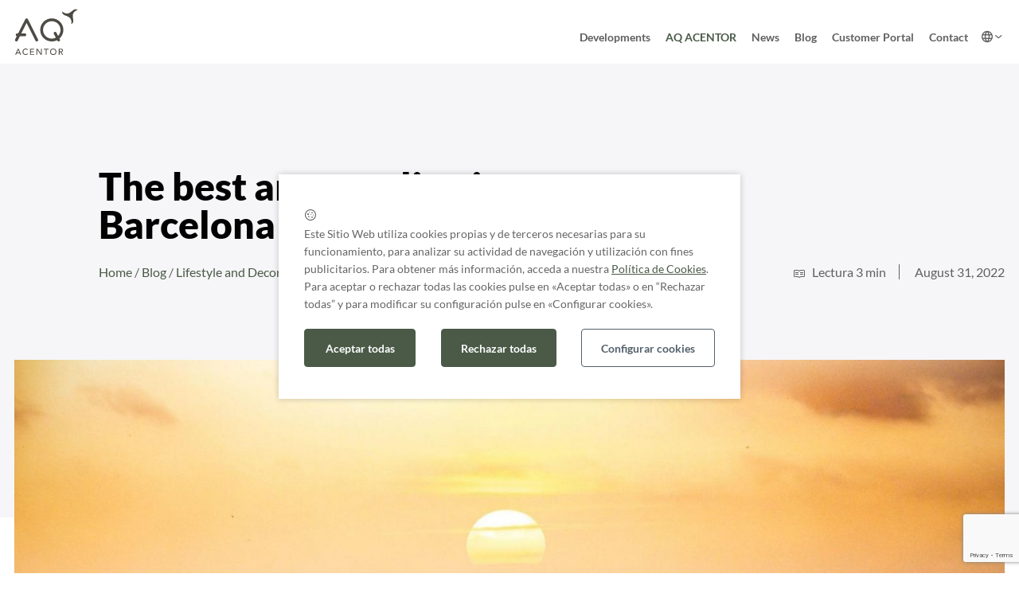

--- FILE ---
content_type: text/html; charset=UTF-8
request_url: https://aq-acentor.com/en/the-best-areas-to-live-in-barcelona/
body_size: 15816
content:


<!DOCTYPE html>
<html>
	<head>
		<meta charset="UTF-8" />
		
				<link rel="apple-touch-icon" sizes="180x180" href="https://aq-acentor.com/wp-content/themes/aq-acentor/_/img/icons/apple-touch-icon.png">
		<link rel="icon" type="image/png" sizes="32x32" href="https://aq-acentor.com/wp-content/themes/aq-acentor/_/img/icons/favicon-32x32.png">
		<link rel="icon" type="image/png" sizes="16x16" href="https://aq-acentor.com/wp-content/themes/aq-acentor/_/img/icons/favicon-16x16.png">
		<link rel="mask-icon" href="https://aq-acentor.com/wp-content/themes/aq-acentor/_/img/icons/safari-pinned-tab.svg" color="#5bbad5">
		<meta name="msapplication-TileColor" content="#54616c">
		<meta name="theme-color" content="#ffffff">

		<!-- Chrome, Firefox OS and Opera -->
		<meta name="theme-color" content="#ffffff" />
		<!-- Windows Phone -->
		<meta name="msapplication-navbutton-color" content="#ffffff" />
		<!-- iOS Safari -->
		<meta name="apple-mobile-web-app-capable" content="yes" />
		<meta name="apple-mobile-web-app-status-bar-style" content="black-translucent" />

		<meta http-equiv="X-UA-Compatible" content="IE=edge,chrome=1" />
		<meta name="viewport" content="width=device-width, initial-scale=1, maximum-scale=1, user-scalable=no" />
		
		<meta name='robots' content='index, follow, max-image-preview:large, max-snippet:-1, max-video-preview:-1' />
	<style>img:is([sizes="auto" i], [sizes^="auto," i]) { contain-intrinsic-size: 3000px 1500px }</style>
	<link rel="alternate" hreflang="en" href="https://aq-acentor.com/en/the-best-areas-to-live-in-barcelona/" />
<link rel="alternate" hreflang="es" href="https://aq-acentor.com/mejores-barrios-de-barcelona/" />
<link rel="alternate" hreflang="x-default" href="https://aq-acentor.com/mejores-barrios-de-barcelona/" />

	<!-- This site is optimized with the Yoast SEO plugin v25.4 - https://yoast.com/wordpress/plugins/seo/ -->
	<title>The best areas to live in Barcelona - AQ Acentor The best areas to live in Barcelona | AQ-Acentor</title>
	<meta name="description" content="AQ-Acentor brings you the best neighbourhoods to live in Barcelona. You&#039;ll want to move cities! Visit our blog for more information." />
	<link rel="canonical" href="https://aq-acentor.com/en/the-best-areas-to-live-in-barcelona/" />
	<meta property="og:locale" content="en_US" />
	<meta property="og:type" content="article" />
	<meta property="og:title" content="The best areas to live in Barcelona - AQ Acentor The best areas to live in Barcelona | AQ-Acentor" />
	<meta property="og:description" content="AQ-Acentor brings you the best neighbourhoods to live in Barcelona. You&#039;ll want to move cities! Visit our blog for more information." />
	<meta property="og:url" content="https://aq-acentor.com/en/the-best-areas-to-live-in-barcelona/" />
	<meta property="og:site_name" content="AQ Acentor" />
	<meta property="article:published_time" content="2022-08-31T12:30:25+00:00" />
	<meta property="article:modified_time" content="2023-02-07T13:49:26+00:00" />
	<meta property="og:image" content="https://aq-acentor.com/wp-content/uploads/2022/08/image1-5.jpg" />
	<meta property="og:image:width" content="1999" />
	<meta property="og:image:height" content="1333" />
	<meta property="og:image:type" content="image/jpeg" />
	<meta name="author" content="@CUaC3mRor" />
	<meta name="twitter:card" content="summary_large_image" />
	<meta name="twitter:label1" content="Written by" />
	<meta name="twitter:data1" content="@CUaC3mRor" />
	<meta name="twitter:label2" content="Est. reading time" />
	<meta name="twitter:data2" content="4 minutes" />
	<script type="application/ld+json" class="yoast-schema-graph">{"@context":"https://schema.org","@graph":[{"@type":"WebPage","@id":"https://aq-acentor.com/en/the-best-areas-to-live-in-barcelona/","url":"https://aq-acentor.com/en/the-best-areas-to-live-in-barcelona/","name":"The best areas to live in Barcelona - AQ Acentor The best areas to live in Barcelona | AQ-Acentor","isPartOf":{"@id":"https://aq-acentor.com/en/#website"},"primaryImageOfPage":{"@id":"https://aq-acentor.com/en/the-best-areas-to-live-in-barcelona/#primaryimage"},"image":{"@id":"https://aq-acentor.com/en/the-best-areas-to-live-in-barcelona/#primaryimage"},"thumbnailUrl":"https://aq-acentor.com/wp-content/uploads/2022/08/image1-5.jpg","datePublished":"2022-08-31T12:30:25+00:00","dateModified":"2023-02-07T13:49:26+00:00","author":{"@id":"https://aq-acentor.com/en/#/schema/person/50d252d7f973137101ad870dffd375f6"},"description":"AQ-Acentor brings you the best neighbourhoods to live in Barcelona. You'll want to move cities! Visit our blog for more information.","breadcrumb":{"@id":"https://aq-acentor.com/en/the-best-areas-to-live-in-barcelona/#breadcrumb"},"inLanguage":"en-US","potentialAction":[{"@type":"ReadAction","target":["https://aq-acentor.com/en/the-best-areas-to-live-in-barcelona/"]}]},{"@type":"ImageObject","inLanguage":"en-US","@id":"https://aq-acentor.com/en/the-best-areas-to-live-in-barcelona/#primaryimage","url":"https://aq-acentor.com/wp-content/uploads/2022/08/image1-5.jpg","contentUrl":"https://aq-acentor.com/wp-content/uploads/2022/08/image1-5.jpg","width":1999,"height":1333},{"@type":"BreadcrumbList","@id":"https://aq-acentor.com/en/the-best-areas-to-live-in-barcelona/#breadcrumb","itemListElement":[{"@type":"ListItem","position":1,"name":"Home","item":"https://aq-acentor.com/en/"},{"@type":"ListItem","position":2,"name":"Blog","item":"https://aq-acentor.com/en/category/blog/"},{"@type":"ListItem","position":3,"name":"Lifestyle and Decor","item":"https://aq-acentor.com/en/category/blog/lifestyle-and-decor/"},{"@type":"ListItem","position":4,"name":"The best areas to live in Barcelona"}]},{"@type":"WebSite","@id":"https://aq-acentor.com/en/#website","url":"https://aq-acentor.com/en/","name":"AQ Acentor","description":"Promotora inmobiliaria de obra nueva","potentialAction":[{"@type":"SearchAction","target":{"@type":"EntryPoint","urlTemplate":"https://aq-acentor.com/en/?s={search_term_string}"},"query-input":{"@type":"PropertyValueSpecification","valueRequired":true,"valueName":"search_term_string"}}],"inLanguage":"en-US"},{"@type":"Person","@id":"https://aq-acentor.com/en/#/schema/person/50d252d7f973137101ad870dffd375f6","name":"@CUaC3mRor","image":{"@type":"ImageObject","inLanguage":"en-US","@id":"https://aq-acentor.com/en/#/schema/person/image/","url":"https://secure.gravatar.com/avatar/6e666127e55dad5edc657e57b153f1c3?s=96&d=mm&r=g","contentUrl":"https://secure.gravatar.com/avatar/6e666127e55dad5edc657e57b153f1c3?s=96&d=mm&r=g","caption":"@CUaC3mRor"},"sameAs":["https://aq-acentor.com"],"url":"https://aq-acentor.com/en/author/cuac3mror/"}]}</script>
	<!-- / Yoast SEO plugin. -->


<link rel='dns-prefetch' href='//ajax.googleapis.com' />
<link rel='dns-prefetch' href='//maps.googleapis.com' />
<link rel="alternate" type="application/rss+xml" title="AQ Acentor &raquo; The best areas to live in Barcelona Comments Feed" href="https://aq-acentor.com/en/the-best-areas-to-live-in-barcelona/feed/" />
<script type="text/javascript">
/* <![CDATA[ */
window._wpemojiSettings = {"baseUrl":"https:\/\/s.w.org\/images\/core\/emoji\/15.0.3\/72x72\/","ext":".png","svgUrl":"https:\/\/s.w.org\/images\/core\/emoji\/15.0.3\/svg\/","svgExt":".svg","source":{"concatemoji":"https:\/\/aq-acentor.com\/wp-includes\/js\/wp-emoji-release.min.js?ver=6.7.2"}};
/*! This file is auto-generated */
!function(i,n){var o,s,e;function c(e){try{var t={supportTests:e,timestamp:(new Date).valueOf()};sessionStorage.setItem(o,JSON.stringify(t))}catch(e){}}function p(e,t,n){e.clearRect(0,0,e.canvas.width,e.canvas.height),e.fillText(t,0,0);var t=new Uint32Array(e.getImageData(0,0,e.canvas.width,e.canvas.height).data),r=(e.clearRect(0,0,e.canvas.width,e.canvas.height),e.fillText(n,0,0),new Uint32Array(e.getImageData(0,0,e.canvas.width,e.canvas.height).data));return t.every(function(e,t){return e===r[t]})}function u(e,t,n){switch(t){case"flag":return n(e,"\ud83c\udff3\ufe0f\u200d\u26a7\ufe0f","\ud83c\udff3\ufe0f\u200b\u26a7\ufe0f")?!1:!n(e,"\ud83c\uddfa\ud83c\uddf3","\ud83c\uddfa\u200b\ud83c\uddf3")&&!n(e,"\ud83c\udff4\udb40\udc67\udb40\udc62\udb40\udc65\udb40\udc6e\udb40\udc67\udb40\udc7f","\ud83c\udff4\u200b\udb40\udc67\u200b\udb40\udc62\u200b\udb40\udc65\u200b\udb40\udc6e\u200b\udb40\udc67\u200b\udb40\udc7f");case"emoji":return!n(e,"\ud83d\udc26\u200d\u2b1b","\ud83d\udc26\u200b\u2b1b")}return!1}function f(e,t,n){var r="undefined"!=typeof WorkerGlobalScope&&self instanceof WorkerGlobalScope?new OffscreenCanvas(300,150):i.createElement("canvas"),a=r.getContext("2d",{willReadFrequently:!0}),o=(a.textBaseline="top",a.font="600 32px Arial",{});return e.forEach(function(e){o[e]=t(a,e,n)}),o}function t(e){var t=i.createElement("script");t.src=e,t.defer=!0,i.head.appendChild(t)}"undefined"!=typeof Promise&&(o="wpEmojiSettingsSupports",s=["flag","emoji"],n.supports={everything:!0,everythingExceptFlag:!0},e=new Promise(function(e){i.addEventListener("DOMContentLoaded",e,{once:!0})}),new Promise(function(t){var n=function(){try{var e=JSON.parse(sessionStorage.getItem(o));if("object"==typeof e&&"number"==typeof e.timestamp&&(new Date).valueOf()<e.timestamp+604800&&"object"==typeof e.supportTests)return e.supportTests}catch(e){}return null}();if(!n){if("undefined"!=typeof Worker&&"undefined"!=typeof OffscreenCanvas&&"undefined"!=typeof URL&&URL.createObjectURL&&"undefined"!=typeof Blob)try{var e="postMessage("+f.toString()+"("+[JSON.stringify(s),u.toString(),p.toString()].join(",")+"));",r=new Blob([e],{type:"text/javascript"}),a=new Worker(URL.createObjectURL(r),{name:"wpTestEmojiSupports"});return void(a.onmessage=function(e){c(n=e.data),a.terminate(),t(n)})}catch(e){}c(n=f(s,u,p))}t(n)}).then(function(e){for(var t in e)n.supports[t]=e[t],n.supports.everything=n.supports.everything&&n.supports[t],"flag"!==t&&(n.supports.everythingExceptFlag=n.supports.everythingExceptFlag&&n.supports[t]);n.supports.everythingExceptFlag=n.supports.everythingExceptFlag&&!n.supports.flag,n.DOMReady=!1,n.readyCallback=function(){n.DOMReady=!0}}).then(function(){return e}).then(function(){var e;n.supports.everything||(n.readyCallback(),(e=n.source||{}).concatemoji?t(e.concatemoji):e.wpemoji&&e.twemoji&&(t(e.twemoji),t(e.wpemoji)))}))}((window,document),window._wpemojiSettings);
/* ]]> */
</script>
<style id='wp-emoji-styles-inline-css' type='text/css'>

	img.wp-smiley, img.emoji {
		display: inline !important;
		border: none !important;
		box-shadow: none !important;
		height: 1em !important;
		width: 1em !important;
		margin: 0 0.07em !important;
		vertical-align: -0.1em !important;
		background: none !important;
		padding: 0 !important;
	}
</style>
<link rel='stylesheet' id='wp-block-library-css' href='https://aq-acentor.com/wp-includes/css/dist/block-library/style.min.css?ver=6.7.2' type='text/css' media='all' />
<style id='classic-theme-styles-inline-css' type='text/css'>
/*! This file is auto-generated */
.wp-block-button__link{color:#fff;background-color:#32373c;border-radius:9999px;box-shadow:none;text-decoration:none;padding:calc(.667em + 2px) calc(1.333em + 2px);font-size:1.125em}.wp-block-file__button{background:#32373c;color:#fff;text-decoration:none}
</style>
<style id='global-styles-inline-css' type='text/css'>
:root{--wp--preset--aspect-ratio--square: 1;--wp--preset--aspect-ratio--4-3: 4/3;--wp--preset--aspect-ratio--3-4: 3/4;--wp--preset--aspect-ratio--3-2: 3/2;--wp--preset--aspect-ratio--2-3: 2/3;--wp--preset--aspect-ratio--16-9: 16/9;--wp--preset--aspect-ratio--9-16: 9/16;--wp--preset--color--black: #000000;--wp--preset--color--cyan-bluish-gray: #abb8c3;--wp--preset--color--white: #ffffff;--wp--preset--color--pale-pink: #f78da7;--wp--preset--color--vivid-red: #cf2e2e;--wp--preset--color--luminous-vivid-orange: #ff6900;--wp--preset--color--luminous-vivid-amber: #fcb900;--wp--preset--color--light-green-cyan: #7bdcb5;--wp--preset--color--vivid-green-cyan: #00d084;--wp--preset--color--pale-cyan-blue: #8ed1fc;--wp--preset--color--vivid-cyan-blue: #0693e3;--wp--preset--color--vivid-purple: #9b51e0;--wp--preset--gradient--vivid-cyan-blue-to-vivid-purple: linear-gradient(135deg,rgba(6,147,227,1) 0%,rgb(155,81,224) 100%);--wp--preset--gradient--light-green-cyan-to-vivid-green-cyan: linear-gradient(135deg,rgb(122,220,180) 0%,rgb(0,208,130) 100%);--wp--preset--gradient--luminous-vivid-amber-to-luminous-vivid-orange: linear-gradient(135deg,rgba(252,185,0,1) 0%,rgba(255,105,0,1) 100%);--wp--preset--gradient--luminous-vivid-orange-to-vivid-red: linear-gradient(135deg,rgba(255,105,0,1) 0%,rgb(207,46,46) 100%);--wp--preset--gradient--very-light-gray-to-cyan-bluish-gray: linear-gradient(135deg,rgb(238,238,238) 0%,rgb(169,184,195) 100%);--wp--preset--gradient--cool-to-warm-spectrum: linear-gradient(135deg,rgb(74,234,220) 0%,rgb(151,120,209) 20%,rgb(207,42,186) 40%,rgb(238,44,130) 60%,rgb(251,105,98) 80%,rgb(254,248,76) 100%);--wp--preset--gradient--blush-light-purple: linear-gradient(135deg,rgb(255,206,236) 0%,rgb(152,150,240) 100%);--wp--preset--gradient--blush-bordeaux: linear-gradient(135deg,rgb(254,205,165) 0%,rgb(254,45,45) 50%,rgb(107,0,62) 100%);--wp--preset--gradient--luminous-dusk: linear-gradient(135deg,rgb(255,203,112) 0%,rgb(199,81,192) 50%,rgb(65,88,208) 100%);--wp--preset--gradient--pale-ocean: linear-gradient(135deg,rgb(255,245,203) 0%,rgb(182,227,212) 50%,rgb(51,167,181) 100%);--wp--preset--gradient--electric-grass: linear-gradient(135deg,rgb(202,248,128) 0%,rgb(113,206,126) 100%);--wp--preset--gradient--midnight: linear-gradient(135deg,rgb(2,3,129) 0%,rgb(40,116,252) 100%);--wp--preset--font-size--small: 13px;--wp--preset--font-size--medium: 20px;--wp--preset--font-size--large: 36px;--wp--preset--font-size--x-large: 42px;--wp--preset--spacing--20: 0.44rem;--wp--preset--spacing--30: 0.67rem;--wp--preset--spacing--40: 1rem;--wp--preset--spacing--50: 1.5rem;--wp--preset--spacing--60: 2.25rem;--wp--preset--spacing--70: 3.38rem;--wp--preset--spacing--80: 5.06rem;--wp--preset--shadow--natural: 6px 6px 9px rgba(0, 0, 0, 0.2);--wp--preset--shadow--deep: 12px 12px 50px rgba(0, 0, 0, 0.4);--wp--preset--shadow--sharp: 6px 6px 0px rgba(0, 0, 0, 0.2);--wp--preset--shadow--outlined: 6px 6px 0px -3px rgba(255, 255, 255, 1), 6px 6px rgba(0, 0, 0, 1);--wp--preset--shadow--crisp: 6px 6px 0px rgba(0, 0, 0, 1);}:where(.is-layout-flex){gap: 0.5em;}:where(.is-layout-grid){gap: 0.5em;}body .is-layout-flex{display: flex;}.is-layout-flex{flex-wrap: wrap;align-items: center;}.is-layout-flex > :is(*, div){margin: 0;}body .is-layout-grid{display: grid;}.is-layout-grid > :is(*, div){margin: 0;}:where(.wp-block-columns.is-layout-flex){gap: 2em;}:where(.wp-block-columns.is-layout-grid){gap: 2em;}:where(.wp-block-post-template.is-layout-flex){gap: 1.25em;}:where(.wp-block-post-template.is-layout-grid){gap: 1.25em;}.has-black-color{color: var(--wp--preset--color--black) !important;}.has-cyan-bluish-gray-color{color: var(--wp--preset--color--cyan-bluish-gray) !important;}.has-white-color{color: var(--wp--preset--color--white) !important;}.has-pale-pink-color{color: var(--wp--preset--color--pale-pink) !important;}.has-vivid-red-color{color: var(--wp--preset--color--vivid-red) !important;}.has-luminous-vivid-orange-color{color: var(--wp--preset--color--luminous-vivid-orange) !important;}.has-luminous-vivid-amber-color{color: var(--wp--preset--color--luminous-vivid-amber) !important;}.has-light-green-cyan-color{color: var(--wp--preset--color--light-green-cyan) !important;}.has-vivid-green-cyan-color{color: var(--wp--preset--color--vivid-green-cyan) !important;}.has-pale-cyan-blue-color{color: var(--wp--preset--color--pale-cyan-blue) !important;}.has-vivid-cyan-blue-color{color: var(--wp--preset--color--vivid-cyan-blue) !important;}.has-vivid-purple-color{color: var(--wp--preset--color--vivid-purple) !important;}.has-black-background-color{background-color: var(--wp--preset--color--black) !important;}.has-cyan-bluish-gray-background-color{background-color: var(--wp--preset--color--cyan-bluish-gray) !important;}.has-white-background-color{background-color: var(--wp--preset--color--white) !important;}.has-pale-pink-background-color{background-color: var(--wp--preset--color--pale-pink) !important;}.has-vivid-red-background-color{background-color: var(--wp--preset--color--vivid-red) !important;}.has-luminous-vivid-orange-background-color{background-color: var(--wp--preset--color--luminous-vivid-orange) !important;}.has-luminous-vivid-amber-background-color{background-color: var(--wp--preset--color--luminous-vivid-amber) !important;}.has-light-green-cyan-background-color{background-color: var(--wp--preset--color--light-green-cyan) !important;}.has-vivid-green-cyan-background-color{background-color: var(--wp--preset--color--vivid-green-cyan) !important;}.has-pale-cyan-blue-background-color{background-color: var(--wp--preset--color--pale-cyan-blue) !important;}.has-vivid-cyan-blue-background-color{background-color: var(--wp--preset--color--vivid-cyan-blue) !important;}.has-vivid-purple-background-color{background-color: var(--wp--preset--color--vivid-purple) !important;}.has-black-border-color{border-color: var(--wp--preset--color--black) !important;}.has-cyan-bluish-gray-border-color{border-color: var(--wp--preset--color--cyan-bluish-gray) !important;}.has-white-border-color{border-color: var(--wp--preset--color--white) !important;}.has-pale-pink-border-color{border-color: var(--wp--preset--color--pale-pink) !important;}.has-vivid-red-border-color{border-color: var(--wp--preset--color--vivid-red) !important;}.has-luminous-vivid-orange-border-color{border-color: var(--wp--preset--color--luminous-vivid-orange) !important;}.has-luminous-vivid-amber-border-color{border-color: var(--wp--preset--color--luminous-vivid-amber) !important;}.has-light-green-cyan-border-color{border-color: var(--wp--preset--color--light-green-cyan) !important;}.has-vivid-green-cyan-border-color{border-color: var(--wp--preset--color--vivid-green-cyan) !important;}.has-pale-cyan-blue-border-color{border-color: var(--wp--preset--color--pale-cyan-blue) !important;}.has-vivid-cyan-blue-border-color{border-color: var(--wp--preset--color--vivid-cyan-blue) !important;}.has-vivid-purple-border-color{border-color: var(--wp--preset--color--vivid-purple) !important;}.has-vivid-cyan-blue-to-vivid-purple-gradient-background{background: var(--wp--preset--gradient--vivid-cyan-blue-to-vivid-purple) !important;}.has-light-green-cyan-to-vivid-green-cyan-gradient-background{background: var(--wp--preset--gradient--light-green-cyan-to-vivid-green-cyan) !important;}.has-luminous-vivid-amber-to-luminous-vivid-orange-gradient-background{background: var(--wp--preset--gradient--luminous-vivid-amber-to-luminous-vivid-orange) !important;}.has-luminous-vivid-orange-to-vivid-red-gradient-background{background: var(--wp--preset--gradient--luminous-vivid-orange-to-vivid-red) !important;}.has-very-light-gray-to-cyan-bluish-gray-gradient-background{background: var(--wp--preset--gradient--very-light-gray-to-cyan-bluish-gray) !important;}.has-cool-to-warm-spectrum-gradient-background{background: var(--wp--preset--gradient--cool-to-warm-spectrum) !important;}.has-blush-light-purple-gradient-background{background: var(--wp--preset--gradient--blush-light-purple) !important;}.has-blush-bordeaux-gradient-background{background: var(--wp--preset--gradient--blush-bordeaux) !important;}.has-luminous-dusk-gradient-background{background: var(--wp--preset--gradient--luminous-dusk) !important;}.has-pale-ocean-gradient-background{background: var(--wp--preset--gradient--pale-ocean) !important;}.has-electric-grass-gradient-background{background: var(--wp--preset--gradient--electric-grass) !important;}.has-midnight-gradient-background{background: var(--wp--preset--gradient--midnight) !important;}.has-small-font-size{font-size: var(--wp--preset--font-size--small) !important;}.has-medium-font-size{font-size: var(--wp--preset--font-size--medium) !important;}.has-large-font-size{font-size: var(--wp--preset--font-size--large) !important;}.has-x-large-font-size{font-size: var(--wp--preset--font-size--x-large) !important;}
:where(.wp-block-post-template.is-layout-flex){gap: 1.25em;}:where(.wp-block-post-template.is-layout-grid){gap: 1.25em;}
:where(.wp-block-columns.is-layout-flex){gap: 2em;}:where(.wp-block-columns.is-layout-grid){gap: 2em;}
:root :where(.wp-block-pullquote){font-size: 1.5em;line-height: 1.6;}
</style>
<link rel='stylesheet' id='contact-form-7-css' href='https://aq-acentor.com/wp-content/plugins/contact-form-7/includes/css/styles.css?ver=6.0.6' type='text/css' media='all' />
<link rel='stylesheet' id='bootstrap-css' href='https://aq-acentor.com/wp-content/themes/aq-acentor/_/css/vendors/bootstrap/bootstrap.min.css?ver=6.7.2' type='text/css' media='all' />
<link rel='stylesheet' id='swiper-css' href='https://aq-acentor.com/wp-content/themes/aq-acentor/_/css/vendors/swiper/swiper-bundle.min.css?ver=6.7.2' type='text/css' media='all' />
<link rel='stylesheet' id='styles-css' href='https://aq-acentor.com/wp-content/themes/aq-acentor/_/css/styles.css?ver=6.7.2' type='text/css' media='all' />
<link rel='stylesheet' id='form_validation-css' href='https://aq-acentor.com/wp-content/themes/aq-acentor/_/css/vendors/formvalidation/formValidation.min.css?ver=6.7.2' type='text/css' media='1' />
<link rel='stylesheet' id='cf7cf-style-css' href='https://aq-acentor.com/wp-content/plugins/cf7-conditional-fields/style.css?ver=2.5.11' type='text/css' media='all' />
<script type="text/javascript" src="https://ajax.googleapis.com/ajax/libs/jquery/1.12.4/jquery.min.js" id="jquery-js"></script>
<link rel="https://api.w.org/" href="https://aq-acentor.com/en/wp-json/" /><link rel="alternate" title="JSON" type="application/json" href="https://aq-acentor.com/en/wp-json/wp/v2/posts/142296" /><link rel="EditURI" type="application/rsd+xml" title="RSD" href="https://aq-acentor.com/xmlrpc.php?rsd" />
<meta name="generator" content="WordPress 6.7.2" />
<link rel='shortlink' href='https://aq-acentor.com/en/?p=142296' />
<link rel="alternate" title="oEmbed (JSON)" type="application/json+oembed" href="https://aq-acentor.com/en/wp-json/oembed/1.0/embed?url=https%3A%2F%2Faq-acentor.com%2Fen%2Fthe-best-areas-to-live-in-barcelona%2F" />
<link rel="alternate" title="oEmbed (XML)" type="text/xml+oembed" href="https://aq-acentor.com/en/wp-json/oembed/1.0/embed?url=https%3A%2F%2Faq-acentor.com%2Fen%2Fthe-best-areas-to-live-in-barcelona%2F&#038;format=xml" />
<meta name="generator" content="WPML ver:4.7.4 stt:1,2;" />
<meta name="redi-version" content="1.2.7" />		<style type="text/css" id="wp-custom-css">
			.green > a {
	color: #34B233;
}		</style>
		

		<!-- GTM -->
				<script>
		dataLayer = [{
			'template': 'articles',
						'device': 'desktop',
						'Url': '/en/the-best-areas-to-live-in-barcelona/',
			'language': 'en',
			'article_type': 'Blog','content_type': 'Real estate',			'ID_campaña': '',
		}];

		</script>

		
		<!-- Google Tag Manager -->
		<script>(function(w,d,s,l,i){w[l]=w[l]||[];w[l].push({'gtm.start':
		new Date().getTime(),event:'gtm.js'});var f=d.getElementsByTagName(s)[0],
		j=d.createElement(s),dl=l!='dataLayer'?'&l='+l:'';j.async=true;j.src=
		'https://www.googletagmanager.com/gtm.js?id='+i+dl;f.parentNode.insertBefore(j,f);
		})(window,document,'script','dataLayer','GTM-THZ4N9K');</script>
		<!-- End Google Tag Manager -->


	</head>
	<body class="post-template-default single single-post postid-142296 single-format-standard en">

		<!-- Google Tag Manager (noscript) -->
		<noscript><iframe src="https://www.googletagmanager.com/ns.html?id=GTM-THZ4N9K"
		height="0" width="0" style="display:none;visibility:hidden"></iframe></noscript>
		<!-- End Google Tag Manager (noscript) -->

		<header class="header" role="banner">
			<div class="container">
				<div class="row">
					<div class="col-12 header__wrap">
						<div class="header__logo">
															<a href="https://aq-acentor.com/en/">
																								<img src="https://aq-acentor.com/wp-content/uploads/2021/07/new_logo.svg" alt="" width="80" height="60" />
																							</a>
													</div>
						<nav class="header__menu" role="navigation">
							<div class="menu-menu-principal-en-container"><ul id="menu-menu-principal-en" class="menu"><li id="menu-item-19244" class="menu-item menu-item-type-custom menu-item-object-custom menu-item-has-children menu-item-19244"><a href="https://aq-acentor.com/en/promocion/">Developments</a>
<ul class="sub-menu">
	<li id="menu-item-38979" class="menu-item menu-item-type-custom menu-item-object-custom menu-item-38979"><a href="/en/promociones/venta-pisos/">Developments in Sale</a></li>
	<li id="menu-item-38981" class="menu-item menu-item-type-custom menu-item-object-custom menu-item-38981"><a href="/en/promociones/locales-comerciales-en-venta/">Developments in Commercial Premises</a></li>
</ul>
</li>
<li id="menu-item-19245" class="green menu-item menu-item-type-post_type menu-item-object-page menu-item-has-children menu-item-19245"><a href="https://aq-acentor.com/en/aq-acentor/">AQ ACENTOR</a>
<ul class="sub-menu">
	<li id="menu-item-19249" class="menu-item menu-item-type-post_type menu-item-object-page menu-item-19249"><a href="https://aq-acentor.com/en/philosophy/">Philosophy</a></li>
	<li id="menu-item-19251" class="menu-item menu-item-type-post_type menu-item-object-page menu-item-19251"><a href="https://aq-acentor.com/en/work-with-us/">Work with us</a></li>
</ul>
</li>
<li id="menu-item-23720" class="menu-item menu-item-type-custom menu-item-object-custom menu-item-has-children menu-item-23720"><a href="https://aq-acentor.com/en/category/news/">News</a>
<ul class="sub-menu">
	<li id="menu-item-30595" class="menu-item menu-item-type-taxonomy menu-item-object-category menu-item-30595"><a href="https://aq-acentor.com/en/category/blog/press/">Press</a></li>
	<li id="menu-item-199665" class="menu-item menu-item-type-taxonomy menu-item-object-category menu-item-199665"><a href="https://aq-acentor.com/en/category/news/news-developments/">Developments</a></li>
</ul>
</li>
<li id="menu-item-199660" class="menu-item menu-item-type-taxonomy menu-item-object-category current-post-ancestor current-menu-parent current-post-parent menu-item-has-children menu-item-199660"><a href="https://aq-acentor.com/en/category/blog/">Blog</a>
<ul class="sub-menu">
	<li id="menu-item-199661" class="menu-item menu-item-type-taxonomy menu-item-object-category current-post-ancestor current-menu-parent current-post-parent menu-item-199661"><a href="https://aq-acentor.com/en/category/blog/real-estate/">Real estate</a></li>
	<li id="menu-item-199664" class="menu-item menu-item-type-taxonomy menu-item-object-category menu-item-199664"><a href="https://aq-acentor.com/en/category/blog/lifestyle-and-decor/">Lifestyle and Decor</a></li>
	<li id="menu-item-199662" class="menu-item menu-item-type-taxonomy menu-item-object-category menu-item-199662"><a href="https://aq-acentor.com/en/category/blog/saving-advice/">Saving advice</a></li>
	<li id="menu-item-199663" class="menu-item menu-item-type-taxonomy menu-item-object-category menu-item-199663"><a href="https://aq-acentor.com/en/category/blog/sustainability/">Sustainability</a></li>
</ul>
</li>
<li id="menu-item-107249" class="menu-item menu-item-type-custom menu-item-object-custom menu-item-107249"><a target="_blank" href="https://clientes.aq-acentor.com/s/">Customer Portal</a></li>
<li id="menu-item-1881" class="menu-item--contacto menu-item menu-item-type-post_type menu-item-object-page menu-item-1881"><a href="https://aq-acentor.com/en/contact/">Contact</a></li>
</ul></div>							<div class="header__langs">
								<i class="header__langs-icon icon-language"></i>
								<span class="header__langs-label">
									Idiomas								</span>
								
<div class="wpml-ls-statics-shortcode_actions wpml-ls wpml-ls-legacy-list-horizontal">
	<ul><li class="wpml-ls-slot-shortcode_actions wpml-ls-item wpml-ls-item-en wpml-ls-current-language wpml-ls-first-item wpml-ls-item-legacy-list-horizontal">
				<a href="https://aq-acentor.com/en/the-best-areas-to-live-in-barcelona/" class="wpml-ls-link">
                    <span class="wpml-ls-native">English</span></a>
			</li><li class="wpml-ls-slot-shortcode_actions wpml-ls-item wpml-ls-item-es wpml-ls-last-item wpml-ls-item-legacy-list-horizontal">
				<a href="https://aq-acentor.com/mejores-barrios-de-barcelona/" class="wpml-ls-link">
                    <span class="wpml-ls-native" lang="es">Español</span><span class="wpml-ls-display"><span class="wpml-ls-bracket"> (</span>Spanish<span class="wpml-ls-bracket">)</span></span></a>
			</li></ul>
</div>
							</div>
						</nav>
						<div class="header__mobile">
														<div class="header__burguer">
								<div></div>
							</div>
						</div>
					</div>
				</div>
			</div>
		</header>
		
					<div class="container">
				<div class="row">
					<div class="col-12">
						<ol class="breadcrumbs"><span><span><a href="https://aq-acentor.com/en/">Home</a></span> / <span><a href="https://aq-acentor.com/en/category/blog/">Blog</a></span> / <span><a href="https://aq-acentor.com/en/category/blog/lifestyle-and-decor/">Lifestyle and Decor</a></span> / <span class="breadcrumb_last" aria-current="page">The best areas to live in Barcelona</span></span></ol>					</div>
				</div>
			</div>
			
	<!-- Contenido (Main) -->
	<main role="main" class="blog">
		<section class="container">

					
			<article class="post">
				<div class="row">
					<div class="col-12 col-lg-7 offset-lg-1">
						<h1>The best areas to live in Barcelona</h1>
					</div>
				</div>
				<div class="row">
					<div class="col-12 col-lg-5 offset-lg-1">
						<ol class="breadcrumbs"><span><span><a href="https://aq-acentor.com/en/">Home</a></span> / <span><a href="https://aq-acentor.com/en/category/blog/">Blog</a></span> / <span><a href="https://aq-acentor.com/en/category/blog/lifestyle-and-decor/">Lifestyle and Decor</a></span> / <span class="breadcrumb_last" aria-current="page">The best areas to live in Barcelona</span></span></ol>					</div>
					<div class="col-12 col-lg-6 text-right">
						<span class="post__read"><i class="icon icon-read"></i>Lectura 3 min</span>
						<span class="post__date">August 31, 2022</span>
					</div>
				</div>
			
				<div class="post__image"><img width="1999" height="1333" src="https://aq-acentor.com/wp-content/uploads/2022/08/image1-5.jpg" class="attachment-full size-full wp-post-image" alt="" decoding="async" fetchpriority="high" srcset="https://aq-acentor.com/wp-content/uploads/2022/08/image1-5.jpg 1999w, https://aq-acentor.com/wp-content/uploads/2022/08/image1-5-300x200.jpg 300w, https://aq-acentor.com/wp-content/uploads/2022/08/image1-5-1024x683.jpg 1024w, https://aq-acentor.com/wp-content/uploads/2022/08/image1-5-768x512.jpg 768w, https://aq-acentor.com/wp-content/uploads/2022/08/image1-5-1536x1024.jpg 1536w" sizes="(max-width: 1999px) 100vw, 1999px" /></div>	
				<div class="post__content">
					<div class="row">
						<div class="col-12 col-lg-8 mx-auto">
							
<p>When choosing the right place to live, it&#8217;s essential to prioritise according to your needs. That’s why it’s important to assess the residential area to determine whether or not it meets your needs. When you decide to move, you’ll have to pay close attention to which amenities you need to have nearby. To make the search for your residential area easier, you can start by making a list of the main factors that your <strong>ideal area in Barcelona </strong>must have.</p>



<h2 class="wp-block-heading">How to find the best neighbourhoods in Barcelona to live in</h2>



<p>When you decide to look for a place to live in the <strong>residential areas of Barcelona</strong>, it&#8217;s normal not to know where to start – that’s why it&#8217;s a good idea to make a list of things to keep in mind when looking for <strong>the best neighbourhoods in Barcelona in which to live</strong>. Given its size, you&#8217;ll need to limit your search area to be more precise and make it easier for you to focus on your goals. A few things to consider when looking for the <strong>best areas to live in Barcelona</strong> are:</p>



<ol class="wp-block-list"><li><strong>Location:</strong> Barcelona is a modern city that also offers peace and quiet. This type of environment can be found in any residential area, both day and night. It is therefore recommended that you visit the area before making any decisions.</li><li><strong>Healthcare services: </strong>This range of services is essential because you never know when you might need them. As such, they are in high demand in new residential areas.</li><li><strong>Transport services: </strong>Good public transport helps to cut costs and reduces the environmental impact of vehicles on the environment. In cities with large populations, this kind of transport is promoted and encouraged.</li><li><strong>Commercial premises: </strong>Having large supermarkets or commercial premises nearby is always a bonus for any residential area, as the proximity of this type of business will make shopping more convenient.</li><li><strong>Educational centres: </strong>Education and cultural centres are essential needs for any neighbourhood. It is very useful to have educational institutions that cater to all types of family units.</li><li><strong>Leisure areas:</strong> It&#8217;s important to disconnect from the routine of everyday life and enjoy some recreational activities such as going to the cinema, a play or a concert. Barcelona has a wide range of shows of all kinds, so it shouldn&#8217;t be hard to find the activity for you.</li></ol>



<p>If you already have a good idea of the amenities you want your neighbourhood to have, you should start looking for the<strong> areas to live in Barcelona</strong> that best suit your needs.</p>



<figure class="wp-block-image size-large"><img decoding="async" width="1024" height="683" src="https://storage.googleapis.com/aqacentor-corporativewebs-pro--corporative-web--wp--pro--static/1/2022/08/image2-4-1024x683.jpg" alt="" class="wp-image-142297" srcset="https://aq-acentor.com/wp-content/uploads/2022/08/image2-4-1024x683.jpg 1024w, https://aq-acentor.com/wp-content/uploads/2022/08/image2-4-300x200.jpg 300w, https://aq-acentor.com/wp-content/uploads/2022/08/image2-4-768x512.jpg 768w, https://aq-acentor.com/wp-content/uploads/2022/08/image2-4-1536x1024.jpg 1536w, https://aq-acentor.com/wp-content/uploads/2022/08/image2-4.jpg 1999w" sizes="(max-width: 1024px) 100vw, 1024px" /></figure>



<h2 class="wp-block-heading">Where are the best areas to live in Barcelona?</h2>



<p><strong>Living in Barcelona </strong>has many advantages and benefits, as this city offers a host of services, all very close to the main residential areas. For this reason, more and more people are looking for the <strong>best areas of Barcelona in which to live</strong>.&nbsp;&nbsp;</p>



<h3 class="wp-block-heading">Les Corts District</h3>



<p>This area is one of the most traditional yet modern neighbourhoods in Barcelona, making it ideal for lovers of the most cosmopolitan fusions. The area includes the <strong>neighbourhood of Pedralbes</strong>, which is considered one of the most luxurious in the whole city.</p>



<h3 class="wp-block-heading">Eixample</h3>



<p>Considered one of the <strong>most elegant areas in Barcelona</strong>, this district is made up of six neighbourhoods, each with a unique personality. The best thing about Eixample is its proximity to both the sea and to the heights of Barcelona. The buildings of <strong>La Pedrera</strong> and <strong>Casa Batlló</strong> are both of great tourist interest in the area.</p>



<h3 class="wp-block-heading">Gracia</h3>



<p>The most <strong>multicultural</strong> district of the city, it offers a host of local shops filled with artisan clothes and designer products. Its cultural offering is one of its main attractions, with alternative events day and night, sure to delight all audiences</p>



<h3 class="wp-block-heading">Diagonal Mar Area</h3>



<p>One of the <strong>recently built</strong> residential areas that has captured the hearts of those lucky enough to have settled there. It enjoys excellent sea views and an incredible quality of life for residents.</p>



<h3 class="wp-block-heading">Sants-Montjuïc</h3>



<p>Sants-Montjuïc is home to some of Barcelona&#8217;s most important buildings, such as the Palau Sant Jordi and Sants station. In this district, AQ-Acentor is developing several new homes, such as <a href="https://aq-acentor.com/promocion/aq-urban-fira-berlin/">AQ Urban Fira</a>. What’s more, this district is adjacent to L’Hospitalet de Llobregat, where more AQ-Acentor developments can be found, such as <a href="https://aq-acentor.com/promocion/aq-les-arts/">AQ Les Arts</a>.In conclusion, the city of <strong>Barcelona</strong> has a number of characteristics that make it unique in Spain. So, if you&#8217;ve made the decision to move there, it’s worth getting to know the<strong> best areas to live in Barcelona</strong> in order to choose the one that best fits your expectations. At AQ-Acentor, we offer <a href="https://aq-acentor.com/localizacion/barcelona/">new homes in Barcelona</a> and other locations such as Viladecans or L’Hospitalet de Llobregat. Check out our developments!</p>
						</div>
					</div>
				</div>
				
				<div class="social-sharing"><p class="social-sharing__label">Compartir</p><div class="social-sharing__container"><a class="social-sharing__icon social-sharing__icon-facebook" target="_new" href="http://www.facebook.com/share.php?u=https%3A%2F%2Faq-acentor.com%2Fen%2Fthe-best-areas-to-live-in-barcelona%2F&title=The+best+areas+to+live+in+Barcelona" data-social-media="facebook"><i class="icon icon-facebook"></i></a><a class="social-sharing__icon social-sharing__icon-twitter" target="_new" href="http://twitter.com/home?status=The+best+areas+to+live+in+Barcelona+https%3A%2F%2Faq-acentor.com%2Fen%2Fthe-best-areas-to-live-in-barcelona%2F" data-social-media="twitter"><i class="icon icon-twitter"></i></a><a class="social-sharing__icon social-sharing__icon-linkedin" target="_new" href="http://www.linkedin.com/shareArticle?mini=true&url=https%3A%2F%2Faq-acentor.com%2Fen%2Fthe-best-areas-to-live-in-barcelona%2F&title=The+best+areas+to+live+in+Barcelona&source=https://aq-acentor.com/en/" data-social-media="linkedin"><i class="icon icon-linkedin"></i></a><a class="social-sharing__icon social-sharing__icon-whatsapp hidden-lg hidden-md" target="_new" href="whatsapp://send?text=The+best+areas+to+live+in+Barcelona https%3A%2F%2Faq-acentor.com%2Fen%2Fthe-best-areas-to-live-in-barcelona%2F" data-action="share/whatsapp/share" data-social-media="whatsapp"><i class="icon icon-whatsapp"></i></a></div></div>				
			</article>

				
		<h3>Artículos relacionados</h3>
		<div class="row">

			
			<article class="col-12 col-md-6 col-lg-4">
				<div class="promotion-card">
				
				
					<a href="https://aq-acentor.com/en/aq-acentor-reconfirmed-as-a-great-place-to-work/" class="promotion-card__img-wrap" title="AQ Acentor reconfirmed as a Great Place to Work"><img width="1105" height="615" src="https://aq-acentor.com/wp-content/uploads/2025/03/GPTW-2025-1.jpg" class="attachment-post-thumbnail size-post-thumbnail wp-post-image" alt="" decoding="async" srcset="https://aq-acentor.com/wp-content/uploads/2025/03/GPTW-2025-1.jpg 1105w, https://aq-acentor.com/wp-content/uploads/2025/03/GPTW-2025-1-300x167.jpg 300w, https://aq-acentor.com/wp-content/uploads/2025/03/GPTW-2025-1-1024x570.jpg 1024w, https://aq-acentor.com/wp-content/uploads/2025/03/GPTW-2025-1-768x427.jpg 768w" sizes="(max-width: 1105px) 100vw, 1105px" /></a>

								
				<span class="promotion-card__label label label--cat">Blog</span><span class="promotion-card__label label label--cat">News</span><span class="promotion-card__label label label--cat">Press</span>
					<h2 class="promotion-card__title h4"><a href="https://aq-acentor.com/en/aq-acentor-reconfirmed-as-a-great-place-to-work/" class="promotion-card__link">AQ Acentor reconfirmed as a Great Place to Work</a></h2>
					<div class="promotion-card__info"><p>Madrid, March 28th 2025: AQ Acentor renews the certification of ‘Great Place to Work’ awarded by the consultancy Great Place...</p></div>
				</div>
			</article>

		
			<article class="col-12 col-md-6 col-lg-4">
				<div class="promotion-card">
				
				
					<a href="https://aq-acentor.com/en/aq-cora-aq-acentors-third-development-in-murcia/" class="promotion-card__img-wrap" title="AQ Cora, AQ Acentor’s third development in Murcia"><img width="2560" height="1440" src="https://aq-acentor.com/wp-content/uploads/2025/03/AQ_Murcia_Exterior01-scaled.jpg" class="attachment-post-thumbnail size-post-thumbnail wp-post-image" alt="" decoding="async" loading="lazy" srcset="https://aq-acentor.com/wp-content/uploads/2025/03/AQ_Murcia_Exterior01-scaled.jpg 2560w, https://aq-acentor.com/wp-content/uploads/2025/03/AQ_Murcia_Exterior01-300x169.jpg 300w, https://aq-acentor.com/wp-content/uploads/2025/03/AQ_Murcia_Exterior01-1024x576.jpg 1024w, https://aq-acentor.com/wp-content/uploads/2025/03/AQ_Murcia_Exterior01-768x432.jpg 768w, https://aq-acentor.com/wp-content/uploads/2025/03/AQ_Murcia_Exterior01-1536x864.jpg 1536w, https://aq-acentor.com/wp-content/uploads/2025/03/AQ_Murcia_Exterior01-2048x1152.jpg 2048w" sizes="auto, (max-width: 2560px) 100vw, 2560px" /></a>

								
				<span class="promotion-card__label label label--cat">Blog</span><span class="promotion-card__label label label--cat">Developments</span><span class="promotion-card__label label label--cat">News</span><span class="promotion-card__label label label--cat">Press</span>
					<h2 class="promotion-card__title h4"><a href="https://aq-acentor.com/en/aq-cora-aq-acentors-third-development-in-murcia/" class="promotion-card__link">AQ Cora, AQ Acentor’s third development in Murcia</a></h2>
					<div class="promotion-card__info"><p>Murcia, DD de MM 2025: AQ Acentor consolidates its growth in Murcia. The residential developer has announced its third development...</p></div>
				</div>
			</article>

		
			<article class="col-12 col-md-6 col-lg-4">
				<div class="promotion-card">
				
				
					<a href="https://aq-acentor.com/en/commercialization-new-developments/" class="promotion-card__img-wrap" title="AQ Acentor launches the commercialization of 10 new developments for over 1,100 homes this semester"><img width="2560" height="1035" src="https://aq-acentor.com/wp-content/uploads/2025/02/nuevaspromocionesaqacentor-scaled.jpg" class="attachment-post-thumbnail size-post-thumbnail wp-post-image" alt="" decoding="async" loading="lazy" srcset="https://aq-acentor.com/wp-content/uploads/2025/02/nuevaspromocionesaqacentor-scaled.jpg 2560w, https://aq-acentor.com/wp-content/uploads/2025/02/nuevaspromocionesaqacentor-300x121.jpg 300w, https://aq-acentor.com/wp-content/uploads/2025/02/nuevaspromocionesaqacentor-1024x414.jpg 1024w, https://aq-acentor.com/wp-content/uploads/2025/02/nuevaspromocionesaqacentor-768x311.jpg 768w, https://aq-acentor.com/wp-content/uploads/2025/02/nuevaspromocionesaqacentor-1536x621.jpg 1536w, https://aq-acentor.com/wp-content/uploads/2025/02/nuevaspromocionesaqacentor-2048x828.jpg 2048w" sizes="auto, (max-width: 2560px) 100vw, 2560px" /></a>

								
				<span class="promotion-card__label label label--cat">News</span><span class="promotion-card__label label label--cat">Press</span>
					<h2 class="promotion-card__title h4"><a href="https://aq-acentor.com/en/commercialization-new-developments/" class="promotion-card__link">AQ Acentor launches the commercialization of 10 new developments for over 1,100 homes this semester</a></h2>
					<div class="promotion-card__info"><p>Madrid, 24th January 2025: AQ Acentor announces the commercial launch of 10 new real estate developments during the first half...</p></div>
				</div>
			</article>

		
		</div>
		
					
				
		</section>
	</main>
	<!-- Fin del Contenido (Main) -->

		
		<footer class="footer">

			<div class="container">

				<div class="footer__top">
					<div class="row">
																					<div class="col-12 col-md-2 col-lg-2">
									<strong class="footer__menu-title">
										 Company 									</strong>
									<div class="footer__menu-wrap"><ul id="menu-footer-1-en" class="menu"><li id="menu-item-23725" class="menu-item menu-item-type-post_type menu-item-object-page menu-item-23725"><a href="https://aq-acentor.com/en/philosophy/">Philosophy</a></li>
</ul></div>								</div>
								<div class="col-12 col-md-2 col-lg-2">
									<strong class="footer__menu-title">
										News									</strong>
									<div class="footer__menu-wrap"><ul id="menu-footer-2-en" class="menu"><li id="menu-item-199670" class="menu-item menu-item-type-custom menu-item-object-custom menu-item-199670"><a href="https://aq-acentor.com/en/category/blog/">Blog</a></li>
<li id="menu-item-19262" class="menu-item menu-item-type-custom menu-item-object-custom menu-item-19262"><a href="https://aq-acentor.com/en/category/news/">News</a></li>
</ul></div>								</div>
								<div class="col-12 col-md-2 col-lg-2">
									<strong class="footer__menu-title">
										Legal									</strong>
									<div class="footer__menu-wrap"><ul id="menu-footer-3-en" class="menu"><li id="menu-item-19265" class="menu-item menu-item-type-post_type menu-item-object-page menu-item-19265"><a rel="privacy-policy" href="https://aq-acentor.com/en/privacy-policy/">Privacy policy</a></li>
<li id="menu-item-19264" class="menu-item menu-item-type-post_type menu-item-object-page menu-item-19264"><a href="https://aq-acentor.com/en/legal-disclaimer/">Legal disclaimer</a></li>
<li id="menu-item-19263" class="menu-item menu-item-type-post_type menu-item-object-page menu-item-19263"><a href="https://aq-acentor.com/en/cookies-policy/">Cookies policy</a></li>
<li id="menu-item-315609" class="showcookies menu-item menu-item-type-custom menu-item-object-custom menu-item-315609"><a>Cookies configuration</a></li>
</ul></div>								</div>
								<div class="col-12 col-md-2 col-lg-2 footer__last-menu">
									<strong class="footer__menu-title">
										Follow us									</strong>
									<div class="footer__menu-wrap"><ul id="menu-footer-4" class="menu"><li id="menu-item-11171" class="menu-item menu-item-type-custom menu-item-object-custom menu-item-11171"><a target="_blank" href="https://www.facebook.com/aqacentor/">Facebook</a></li>
<li id="menu-item-11170" class="menu-item menu-item-type-custom menu-item-object-custom menu-item-11170"><a target="_blank" href="https://www.linkedin.com/company/aq-acentor/?originalSubdomain=es">LinkedIn</a></li>
<li id="menu-item-11172" class="menu-item menu-item-type-custom menu-item-object-custom menu-item-11172"><a target="_blank" href="https://www.instagram.com/aq_acentor/">Instagram</a></li>
<li id="menu-item-313729" class="menu-item menu-item-type-custom menu-item-object-custom menu-item-313729"><a href="https://www.youtube.com/channel/UCW-JpTM7h1RGbaaWRQTRlhQ/videos">Youtube</a></li>
</ul></div>								</div>
								<div class="col-12 col-md-4 col-lg-3 ml-auto footer__general">
																			<img class="footer__logo" src="https://aq-acentor.com/wp-content/uploads/2021/07/new_logo.svg" alt="" width="80" height="60" />
																		<div class="footer__address">
										Torre Emperador<br />
Paseo de la Castellana 259 D, 14 Floor<br />
28046 Madrid | Spain<br />
									</div>
								</div>
																		</div>
				</div>

				<div class="footer__bottom">
					<div class="row">
						<div class="col-12 text-center">
																								Aq Acentor ® All rights reserved																					</div>
					</div>
				</div>

			</div>
		</footer>

		<div id="cookies-block" class="modal">
    <div class="modal-window">
        <i class="cookie-notification__icon icon-cookies"></i>
        <p>Este Sitio Web utiliza cookies propias y de terceros necesarias para su funcionamiento, para analizar su actividad de navegación y utilización con fines publicitarios. Para obtener más información, acceda a nuestra <a href="https://aq-acentor.com/en/cookies-policy/">Política de Cookies</a>. Para aceptar o rechazar todas las cookies pulse en «Aceptar todas» o en &#8220;Rechazar todas&#8221; y para modificar su configuración pulse en «Configurar cookies».</p>
        <div class="botonera_modal">
            <button onclick="aceptarCookies()" class="aceptar_cookies btn btn-default cta cta--primary">Aceptar todas</button>
            <button onclick="rejectCookies()" class="reject_cookies btn btn-default cta cta--primary">Rechazar todas</button>
            <button onclick="prefCookie(event)" class="conf_cookies btn btn-default cta cta--secondary">Configurar cookies</button>
        </div>
    </div>
</div>
<div id="cookies-conf-block" class="modal">
    <div class="modal-window">
        <div class="cookie_box">
            <h4 class="mb-3">
                Preferencias            </h4>
                        <div class="bloque_acordeon">
                <div class="acordeon_head">
                    <!-- <span class="icon-toggle"></span> -->
                    <p>Cookies técnicas (obligatorias)</p>
                    <input onclick="toggleCookies(event)" type="checkbox" name="tecnicas" id="tecnicas" data-name="sessionCookie" checked disabled>
                </div>
                <!-- <div class="acordeon_body">
                </div> -->
            </div>
            <!-- <div class="bloque_acordeon">
                <div class="acordeon_head">
                    <span class="icon-toggle"></span>
                    <p>Cookies de personalización</p>
                    <input onclick="toggleCookies(event)" type="checkbox" name="personalizacion" id="personalizacion" data-name="personalizacionCookie">
                </div>
                <div class="acordeon_body">
                </div>
            </div> -->
            <div class="bloque_acordeon">
                <div class="acordeon_head">
                    <!-- <span class="icon-toggle"></span> -->
                    <p>
                        Cookies de Analítica                    </p>
                    <input onclick="toggleCookies(event)" type="checkbox" name="analiticas" id="analiticas" data-name="analyticCookie">
                </div>
                <!-- <div class="acordeon_body">
                </div> -->
            </div>
            <div class="bloque_acordeon">
                <div class="acordeon_head">
                    <!-- <span class="icon-toggle"></span> -->
                    <p>
                        Cookies de Publicidad                    </p>
                    <input onclick="toggleCookies(event)" type="checkbox" name="publicidad" id="publicidad" data-name="publicidadCookie">
                </div>
                <!-- <div class="acordeon_body">
                </div> -->
            </div>
            <div class="botonera_cookies">
                <span onclick="aceptarCookies()" class="aceptar_all btn btn-default cta cta--primary">
                    Aceptar todas                </span>
                <button onclick="rejectCookies()" class="reject_cookies btn btn-default cta cta--primary">Rechazar todas</button>
                <button onclick="prefSave(event)" class="conf_cookies pref_cookie btn btn-default cta cta--secondary">
                    Guardar preferencias                </button>
            </div>
        </div>
    </div>
</div>
<script type="text/javascript">
    const showCookiesBtn = document.querySelector('.showcookies');
    if(showCookiesBtn){
        showCookiesBtn.addEventListener("click", function() {
            showCookies();
            console.log('test click');
        });
    }
    function toggleCookies(event) {
        event.stopPropagation();
    }
    var acc = document.getElementsByClassName("acordeon_head");
    var i;
    for (i = 0; i < acc.length; i++) {
        acc[i].addEventListener("click", function() {
            this.classList.toggle("active");
            var panel = this.nextElementSibling;
            if (panel.style.display === "block") {
                panel.style.display = "none";
            } else {
                panel.style.display = "block";
            }
        });
    }
    function readCookie(name) {
        var nameEQ = encodeURIComponent(name) + "=";
        var ca = document.cookie.split(';');
        for (var i = 0; i < ca.length; i++) {
            var c = ca[i];
            while (c.charAt(0) === ' ') c = c.substring(1, c.length);
            if (c.indexOf(nameEQ) === 0) return decodeURIComponent(c.substring(nameEQ.length, c.length));
        }
        return null;
    }
    if(readCookie('analyticCookie') === 'true'){
        console.log('carga código GTM');
    }
    function showModalCookies(){
        document.getElementById('cookies-block').classList.add('open');
        document.body.classList.add('no_scroll');
    }
    function prefCookie() {
        document.getElementsByTagName('html')[0].style.overflow = 'hidden';
        document.getElementById('cookies-conf-block').classList.add('open');
        document.getElementById('cookies-block').classList.remove('open');
        document.body.classList.add('no_scroll');
    }
    function closeCookies() {
        document.getElementsByTagName('html')[0].style.overflow = 'auto';
        document.getElementById('cookies-conf-block').classList.remove('open');
        document.getElementById('cookies-block').classList.add('open');
        document.body.classList.remove('no_scroll');
    }
    var pathUrl = document.location.pathname;
    // Funcionalidad de las cookies
    var sessionCookie = readCookie('sessionCookie');
    var analyticCookie = readCookie('analyticCookie');
    var personalizacionCookie = readCookie('personalizacionCookie');
    var publicidadCookie = readCookie('publicidadCookie');
    //Comprobamos si tenemos la cookie de analítica
    if((analyticCookie === null)){
        showModalCookies();
    }
    //técnica
    if(!sessionCookie){
        //Creamos cookie sesion si no existe
        setCookie('sessionCookie', true, 365);
    }
    function checkAll() {
        var checkboxes = document.querySelectorAll(('#cookies-conf-block input[type=checkbox]:not([disabled])'));
        for (var i = 0; i < checkboxes.length; i+=1) {
            checkboxes[i].checked = true;
            var cookieName = checkboxes[i].getAttribute('data-name');
            setCookie(cookieName, true, 365);
            cookieName = readCookie(cookieName);
        }
    }
    function setCookie(name, value, days) {
        var expires;

        if (days) {
            var date = new Date();
            date.setTime(date.getTime() + (days * 24 * 60 * 60 * 1000));
            expires = "; expires=" + date.toGMTString();
        } else {
            expires = "";
        }

        document.cookie = encodeURIComponent(name) + "=" + encodeURIComponent(value) + expires + "; path=/";
    }
    function readCookie(name) {
        var nameEQ = encodeURIComponent(name) + "=";
        var ca = document.cookie.split(';');
        for (var i = 0; i < ca.length; i++) {
            var c = ca[i];
            while (c.charAt(0) === ' ') c = c.substring(1, c.length);
            if (c.indexOf(nameEQ) === 0) return decodeURIComponent(c.substring(nameEQ.length, c.length));
        }
        return null;
    }
    function showCookies() {
        document.body.classList.add('no_scroll');
        document.getElementsByTagName('html')[0].style.overflow = 'hidden';
        document.getElementById('cookies-conf-block').classList.add('open');
        return false;
    }
    //meter gtm al aceptar
    function launchAnalytics() {
        console.log('launchAnalytics');
    }
    //Si el usuario clica en aceptar todas, se aceptan todas las cookies.
    function aceptarCookies() {
        document.getElementById('cookies-block').classList.remove('open');
        document.getElementById('cookies-conf-block').classList.remove('open');
        document.getElementsByTagName('html')[0].style.overflow = 'auto';
        document.body.classList.remove('no_scroll');
        checkAll();
        //updateGlobalCookies();
        cookiesEventsPush("cookies", "cookies_marketing", cookiesEventsCheck());
        //window.removeEventListener('click', windowClicker, false);
        //window.removeEventListener('scroll', windowScroll, false);
        //return false;
    }
    //reject cookies
    function rejectCookies() {
        document.getElementById('cookies-block').classList.remove('open');
        document.getElementById('cookies-conf-block').classList.remove('open');
        document.getElementsByTagName('html')[0].style.overflow = 'auto';
        document.body.classList.remove('no_scroll');
        var checkboxes = document.querySelectorAll(('#cookies-conf-block input[type=checkbox]:not([disabled])'));
        for (var i = 0; i < checkboxes.length; i+=1) {
            checkboxes[i].checked = false;
            var cookieName = checkboxes[i].getAttribute('data-name');
            setCookie(cookieName, false, 365);
            cookieName = readCookie(cookieName);
        }
        cookiesEventsPush(undefined, undefined, "cookies_marketing 0");
        //return false;
    }
    // Cuando el usuario hace click en el botón de guardar preferencias de las cookies
    function prefSave(e) {
        e.preventDefault();
        document.getElementById('cookies-conf-block').classList.remove('open');
        document.getElementById('cookies-block').classList.remove('open');
        document.body.classList.remove('no_scroll');
        document.getElementsByTagName('html')[0].style.overflow = 'auto';
        if(!sessionCookie){
            //Creamos cookie sesion si no existe
            setCookie('sessionCookie', true, 365);
        }
        var checkboxes = document.querySelectorAll(('#cookies-conf-block input[type=checkbox]:not([disabled])'));
        for (var i = 0; i < checkboxes.length; i+=1) {
            var cookieName = checkboxes[i].getAttribute('data-name');
            if(cookieName === 'analyticCookie' && checkboxes[i].checked) {
                launchAnalytics();
            }
            if(checkboxes[i].checked){
                setCookie(cookieName, true, 365);
                cookieName = readCookie(cookieName);
            }else{
                setCookie(cookieName, false);
                cookieName = readCookie(cookieName);
            }
        }
        //updateGlobalCookies();
        cookiesEventsPush("cookies", "cookies_marketing", cookiesEventsCheck());
        //window.removeEventListener('click', windowClicker, false);
        //window.removeEventListener('scroll', windowScroll, false);
    }
    // Leer cookies
    var checkboxes = document.querySelectorAll(('#cookies-conf-block input[type=checkbox]:not([disabled])'));
    for (var i = 0; i < checkboxes.length; i+=1) {
        var cookieName = checkboxes[i].getAttribute('data-name');
        if(readCookie(cookieName) === 'true'){
            checkboxes[i].checked = true;
        }
    }
    // function insertLink() {
    //     var ul = document.querySelector("#menu-footer-6");
    //     var li = document.createElement("li");
    //     li.classList.add('menu-item');
    //     li.innerHTML = "<span class='showcookies' onclick='showCookies()'>Configurar Cookies</span>";
    //     ul.appendChild(li);
    //     ul.insertBefore(li, ul.childNodes[6]);
    // };
    // insertLink();
    function getDocHeight() {
        var D = document;
        return Math.max(
            D.body.scrollHeight, D.documentElement.scrollHeight,
            D.body.offsetHeight, D.documentElement.offsetHeight,
            D.body.clientHeight, D.documentElement.clientHeight
        )
    }
    var docheight = getDocHeight()
    function amountscrolled(){
        var winheight= window.innerHeight || (document.documentElement || document.body).clientHeight
        var docheight = getDocHeight()
        var scrollTop = window.pageYOffset || (document.documentElement || document.body.parentNode || document.body).scrollTop
        var trackLength = docheight - winheight
        var pctScrolled = Math.floor(scrollTop/trackLength * 100) // gets percentage scrolled (ie: 80 or NaN if tracklength == 0)
        return pctScrolled;
    }
    /*
        function windowClicker(ev) {
            aceptarCookies();
            ev.stopPropagation();
        }
        function windowScroll(ev) {
            if (amountscrolled() == 50) {
                document.getElementById('close-cookies').click();
            }
        }
        if((analyticCookie === null)) {
            var except1 = document.querySelector('#cookies-block .modal-window');
            var except2 = document.querySelector('#cookies-conf-block');
            except1.onclick = function(ev) {
                ev.stopPropagation();
            }
            except2.onclick = function(ev) {
                ev.stopPropagation();
            }
            window.addEventListener('click', windowClicker, false);
            window.addEventListener('scroll', windowScroll, false);
        }
    */
    /*
         ------ COOKIES EVENTS ------
      */
    function cookiesEventsPush( eventName = "cookies", eAction = "cookies_marketing", eLabel = "" ){
        dataLayer.push( { 'event': eventName, 'eAction': eAction, 'eLabel': eLabel } );
    }
    function cookiesEventsCheck(){
        var nameLabel = "";
        var analyticCookie = readCookie('analyticCookie');
        var personalizacionCookie = readCookie('personalizacionCookie');
        var publicidadCookie = readCookie('publicidadCookie');
		console.log("analyticCookie: " + analyticCookie);
        console.log("personalizacionCookie: " + personalizacionCookie);
        console.log("publicidadCookie: " + publicidadCookie);   
		
		iframeCommunication();

        if( (personalizacionCookie==='true') || (analyticCookie==='true') || (publicidadCookie==='true') ){
            if( (personalizacionCookie==='true') && (analyticCookie==='true') && (publicidadCookie==='true') ){
                nameLabel = "cookies_marketing 1";
            }else{
                if( (personalizacionCookie==='true') && (analyticCookie==='true') ){
                    nameLabel = "cookies_marketing 6";
                }
                else if ( (personalizacionCookie==='true') && (publicidadCookie==='true') ) {
                    nameLabel = "cookies_marketing 7";
                }
                else if ( (publicidadCookie==='true') && (analyticCookie==='true') ) {
                    nameLabel = "cookies_marketing 8";
                }
                else {
                    if( (personalizacionCookie==='true') ){
                        nameLabel = "cookies_marketing 3";
                    }
                    if( (analyticCookie==='true') ){
                        nameLabel = "cookies_marketing 4";
                    }
                    if( (publicidadCookie==='true') ){
                        nameLabel = "cookies_marketing 5";
                    }
                }
            }
        }else{
            nameLabel = "cookies_marketing 2";
        }
		
		// Variable originIframe
		function iframeCommunication(){
			const originIframe = 'https://cloud.newcomunicaciones.aq-acentor.com';
			const frame = document.getElementById('formLanding'); // Get iframe by ID
			if(!frame) return; // If not iframe, stop
			const cookies = snapshotCookies(); // Get cookies
			// Send information to iframe
			frame.contentWindow.postMessage({
				type: 'CONSENT_COOKIES',
				payload: {
					href: location.href,
					cookies // { analyticCookie, personalizacionCookie, publicidadCookie }
				}
			}, originIframe);
		}
		// Function to get cookies
		function snapshotCookies(){
			const analyticCookie         = readCookie('analyticCookie');
			const personalizacionCookie  = readCookie('personalizacionCookie');
			const publicidadCookie       = readCookie('publicidadCookie');
			console.log({ analyticCookie, personalizacionCookie, publicidadCookie });
			return { analyticCookie, personalizacionCookie, publicidadCookie };
		}
        
        return nameLabel;
    }
</script>
		<link rel='stylesheet' id='wpml-legacy-horizontal-list-0-css' href='https://aq-acentor.com/wp-content/plugins/sitepress-multilingual-cms/templates/language-switchers/legacy-list-horizontal/style.min.css?ver=1' type='text/css' media='all' />
<script type="text/javascript" src="https://aq-acentor.com/wp-includes/js/dist/hooks.min.js?ver=4d63a3d491d11ffd8ac6" id="wp-hooks-js"></script>
<script type="text/javascript" src="https://aq-acentor.com/wp-includes/js/dist/i18n.min.js?ver=5e580eb46a90c2b997e6" id="wp-i18n-js"></script>
<script type="text/javascript" id="wp-i18n-js-after">
/* <![CDATA[ */
wp.i18n.setLocaleData( { 'text direction\u0004ltr': [ 'ltr' ] } );
/* ]]> */
</script>
<script type="text/javascript" src="https://aq-acentor.com/wp-content/plugins/contact-form-7/includes/swv/js/index.js?ver=6.0.6" id="swv-js"></script>
<script type="text/javascript" id="contact-form-7-js-before">
/* <![CDATA[ */
var wpcf7 = {
    "api": {
        "root": "https:\/\/aq-acentor.com\/en\/wp-json\/",
        "namespace": "contact-form-7\/v1"
    },
    "cached": 1
};
/* ]]> */
</script>
<script type="text/javascript" src="https://aq-acentor.com/wp-content/plugins/contact-form-7/includes/js/index.js?ver=6.0.6" id="contact-form-7-js"></script>
<script type="text/javascript" src="https://aq-acentor.com/wp-content/themes/aq-acentor/_/js/vendors/bootstrap/bootstrap.min.js?ver=6.7.2" id="bootstrap-js"></script>
<script type="text/javascript" src="https://aq-acentor.com/wp-content/themes/aq-acentor/_/js/vendors/swiper/swiper-bundle.min.js?ver=6.7.2" id="swiper-js"></script>
<script type="text/javascript" src="https://aq-acentor.com/wp-content/themes/aq-acentor/_/js/vendors/formvalidation/formValidation.min.js?ver=6.7.2" id="form_validation-js"></script>
<script type="text/javascript" src="https://aq-acentor.com/wp-content/themes/aq-acentor/_/js/vendors/formvalidation/framework/bootstrap.min.js?ver=6.7.2" id="form_validation_bootstrap-js"></script>
<script type="text/javascript" src="https://aq-acentor.com/wp-content/themes/aq-acentor/_/js/vendors/formvalidation/language/es_ES.js?ver=6.7.2" id="form_validation_es-js"></script>
<script type="text/javascript" src="https://aq-acentor.com/wp-content/themes/aq-acentor/_/js/contacto.js?ver=6.7.2" id="form-contacto-js"></script>
<script type="text/javascript" src="https://aq-acentor.com/wp-content/themes/aq-acentor/_/js/vendors/jquery.lazy.min.js?ver=6.7.2" id="lazy-js"></script>
<script type="text/javascript" id="main-js-extra">
/* <![CDATA[ */
var main_vars = {"ajaxurl":"https:\/\/aq-acentor.com\/wp-admin\/admin-ajax.php "};
/* ]]> */
</script>
<script type="text/javascript" src="https://aq-acentor.com/wp-content/themes/aq-acentor/_/js/main.js?ver=6.7.2" id="main-js"></script>
<script type="text/javascript" src="https://maps.googleapis.com/maps/api/js?key=AIzaSyCU7OT3h4ARoXghVaj2rpg8wE4EyC3RX2E&amp;callback=initMap" id="google-maps-js"></script>
<script type="text/javascript" id="wpcf7cf-scripts-js-extra">
/* <![CDATA[ */
var wpcf7cf_global_settings = {"ajaxurl":"https:\/\/aq-acentor.com\/wp-admin\/admin-ajax.php"};
/* ]]> */
</script>
<script type="text/javascript" src="https://aq-acentor.com/wp-content/plugins/cf7-conditional-fields/js/scripts.js?ver=2.5.11" id="wpcf7cf-scripts-js"></script>
<script type="text/javascript" src="https://www.google.com/recaptcha/api.js?render=6Lf-YuwrAAAAAHZl97RNSXVn91npHg1VnVgW11D6&amp;ver=3.0" id="google-recaptcha-js"></script>
<script type="text/javascript" src="https://aq-acentor.com/wp-includes/js/dist/vendor/wp-polyfill.min.js?ver=3.15.0" id="wp-polyfill-js"></script>
<script type="text/javascript" id="wpcf7-recaptcha-js-before">
/* <![CDATA[ */
var wpcf7_recaptcha = {
    "sitekey": "6Lf-YuwrAAAAAHZl97RNSXVn91npHg1VnVgW11D6",
    "actions": {
        "homepage": "homepage",
        "contactform": "contactform"
    }
};
/* ]]> */
</script>
<script type="text/javascript" src="https://aq-acentor.com/wp-content/plugins/contact-form-7/modules/recaptcha/index.js?ver=6.0.6" id="wpcf7-recaptcha-js"></script>

	</body>
</html>
<!--
Performance optimized by W3 Total Cache. Learn more: https://www.boldgrid.com/w3-total-cache/


Served from: aq-acentor.com @ 2026-01-26 04:23:00 by W3 Total Cache
-->

--- FILE ---
content_type: text/html; charset=utf-8
request_url: https://www.google.com/recaptcha/api2/anchor?ar=1&k=6Lf-YuwrAAAAAHZl97RNSXVn91npHg1VnVgW11D6&co=aHR0cHM6Ly9hcS1hY2VudG9yLmNvbTo0NDM.&hl=en&v=PoyoqOPhxBO7pBk68S4YbpHZ&size=invisible&anchor-ms=20000&execute-ms=30000&cb=hd3c18jxrgmk
body_size: 48796
content:
<!DOCTYPE HTML><html dir="ltr" lang="en"><head><meta http-equiv="Content-Type" content="text/html; charset=UTF-8">
<meta http-equiv="X-UA-Compatible" content="IE=edge">
<title>reCAPTCHA</title>
<style type="text/css">
/* cyrillic-ext */
@font-face {
  font-family: 'Roboto';
  font-style: normal;
  font-weight: 400;
  font-stretch: 100%;
  src: url(//fonts.gstatic.com/s/roboto/v48/KFO7CnqEu92Fr1ME7kSn66aGLdTylUAMa3GUBHMdazTgWw.woff2) format('woff2');
  unicode-range: U+0460-052F, U+1C80-1C8A, U+20B4, U+2DE0-2DFF, U+A640-A69F, U+FE2E-FE2F;
}
/* cyrillic */
@font-face {
  font-family: 'Roboto';
  font-style: normal;
  font-weight: 400;
  font-stretch: 100%;
  src: url(//fonts.gstatic.com/s/roboto/v48/KFO7CnqEu92Fr1ME7kSn66aGLdTylUAMa3iUBHMdazTgWw.woff2) format('woff2');
  unicode-range: U+0301, U+0400-045F, U+0490-0491, U+04B0-04B1, U+2116;
}
/* greek-ext */
@font-face {
  font-family: 'Roboto';
  font-style: normal;
  font-weight: 400;
  font-stretch: 100%;
  src: url(//fonts.gstatic.com/s/roboto/v48/KFO7CnqEu92Fr1ME7kSn66aGLdTylUAMa3CUBHMdazTgWw.woff2) format('woff2');
  unicode-range: U+1F00-1FFF;
}
/* greek */
@font-face {
  font-family: 'Roboto';
  font-style: normal;
  font-weight: 400;
  font-stretch: 100%;
  src: url(//fonts.gstatic.com/s/roboto/v48/KFO7CnqEu92Fr1ME7kSn66aGLdTylUAMa3-UBHMdazTgWw.woff2) format('woff2');
  unicode-range: U+0370-0377, U+037A-037F, U+0384-038A, U+038C, U+038E-03A1, U+03A3-03FF;
}
/* math */
@font-face {
  font-family: 'Roboto';
  font-style: normal;
  font-weight: 400;
  font-stretch: 100%;
  src: url(//fonts.gstatic.com/s/roboto/v48/KFO7CnqEu92Fr1ME7kSn66aGLdTylUAMawCUBHMdazTgWw.woff2) format('woff2');
  unicode-range: U+0302-0303, U+0305, U+0307-0308, U+0310, U+0312, U+0315, U+031A, U+0326-0327, U+032C, U+032F-0330, U+0332-0333, U+0338, U+033A, U+0346, U+034D, U+0391-03A1, U+03A3-03A9, U+03B1-03C9, U+03D1, U+03D5-03D6, U+03F0-03F1, U+03F4-03F5, U+2016-2017, U+2034-2038, U+203C, U+2040, U+2043, U+2047, U+2050, U+2057, U+205F, U+2070-2071, U+2074-208E, U+2090-209C, U+20D0-20DC, U+20E1, U+20E5-20EF, U+2100-2112, U+2114-2115, U+2117-2121, U+2123-214F, U+2190, U+2192, U+2194-21AE, U+21B0-21E5, U+21F1-21F2, U+21F4-2211, U+2213-2214, U+2216-22FF, U+2308-230B, U+2310, U+2319, U+231C-2321, U+2336-237A, U+237C, U+2395, U+239B-23B7, U+23D0, U+23DC-23E1, U+2474-2475, U+25AF, U+25B3, U+25B7, U+25BD, U+25C1, U+25CA, U+25CC, U+25FB, U+266D-266F, U+27C0-27FF, U+2900-2AFF, U+2B0E-2B11, U+2B30-2B4C, U+2BFE, U+3030, U+FF5B, U+FF5D, U+1D400-1D7FF, U+1EE00-1EEFF;
}
/* symbols */
@font-face {
  font-family: 'Roboto';
  font-style: normal;
  font-weight: 400;
  font-stretch: 100%;
  src: url(//fonts.gstatic.com/s/roboto/v48/KFO7CnqEu92Fr1ME7kSn66aGLdTylUAMaxKUBHMdazTgWw.woff2) format('woff2');
  unicode-range: U+0001-000C, U+000E-001F, U+007F-009F, U+20DD-20E0, U+20E2-20E4, U+2150-218F, U+2190, U+2192, U+2194-2199, U+21AF, U+21E6-21F0, U+21F3, U+2218-2219, U+2299, U+22C4-22C6, U+2300-243F, U+2440-244A, U+2460-24FF, U+25A0-27BF, U+2800-28FF, U+2921-2922, U+2981, U+29BF, U+29EB, U+2B00-2BFF, U+4DC0-4DFF, U+FFF9-FFFB, U+10140-1018E, U+10190-1019C, U+101A0, U+101D0-101FD, U+102E0-102FB, U+10E60-10E7E, U+1D2C0-1D2D3, U+1D2E0-1D37F, U+1F000-1F0FF, U+1F100-1F1AD, U+1F1E6-1F1FF, U+1F30D-1F30F, U+1F315, U+1F31C, U+1F31E, U+1F320-1F32C, U+1F336, U+1F378, U+1F37D, U+1F382, U+1F393-1F39F, U+1F3A7-1F3A8, U+1F3AC-1F3AF, U+1F3C2, U+1F3C4-1F3C6, U+1F3CA-1F3CE, U+1F3D4-1F3E0, U+1F3ED, U+1F3F1-1F3F3, U+1F3F5-1F3F7, U+1F408, U+1F415, U+1F41F, U+1F426, U+1F43F, U+1F441-1F442, U+1F444, U+1F446-1F449, U+1F44C-1F44E, U+1F453, U+1F46A, U+1F47D, U+1F4A3, U+1F4B0, U+1F4B3, U+1F4B9, U+1F4BB, U+1F4BF, U+1F4C8-1F4CB, U+1F4D6, U+1F4DA, U+1F4DF, U+1F4E3-1F4E6, U+1F4EA-1F4ED, U+1F4F7, U+1F4F9-1F4FB, U+1F4FD-1F4FE, U+1F503, U+1F507-1F50B, U+1F50D, U+1F512-1F513, U+1F53E-1F54A, U+1F54F-1F5FA, U+1F610, U+1F650-1F67F, U+1F687, U+1F68D, U+1F691, U+1F694, U+1F698, U+1F6AD, U+1F6B2, U+1F6B9-1F6BA, U+1F6BC, U+1F6C6-1F6CF, U+1F6D3-1F6D7, U+1F6E0-1F6EA, U+1F6F0-1F6F3, U+1F6F7-1F6FC, U+1F700-1F7FF, U+1F800-1F80B, U+1F810-1F847, U+1F850-1F859, U+1F860-1F887, U+1F890-1F8AD, U+1F8B0-1F8BB, U+1F8C0-1F8C1, U+1F900-1F90B, U+1F93B, U+1F946, U+1F984, U+1F996, U+1F9E9, U+1FA00-1FA6F, U+1FA70-1FA7C, U+1FA80-1FA89, U+1FA8F-1FAC6, U+1FACE-1FADC, U+1FADF-1FAE9, U+1FAF0-1FAF8, U+1FB00-1FBFF;
}
/* vietnamese */
@font-face {
  font-family: 'Roboto';
  font-style: normal;
  font-weight: 400;
  font-stretch: 100%;
  src: url(//fonts.gstatic.com/s/roboto/v48/KFO7CnqEu92Fr1ME7kSn66aGLdTylUAMa3OUBHMdazTgWw.woff2) format('woff2');
  unicode-range: U+0102-0103, U+0110-0111, U+0128-0129, U+0168-0169, U+01A0-01A1, U+01AF-01B0, U+0300-0301, U+0303-0304, U+0308-0309, U+0323, U+0329, U+1EA0-1EF9, U+20AB;
}
/* latin-ext */
@font-face {
  font-family: 'Roboto';
  font-style: normal;
  font-weight: 400;
  font-stretch: 100%;
  src: url(//fonts.gstatic.com/s/roboto/v48/KFO7CnqEu92Fr1ME7kSn66aGLdTylUAMa3KUBHMdazTgWw.woff2) format('woff2');
  unicode-range: U+0100-02BA, U+02BD-02C5, U+02C7-02CC, U+02CE-02D7, U+02DD-02FF, U+0304, U+0308, U+0329, U+1D00-1DBF, U+1E00-1E9F, U+1EF2-1EFF, U+2020, U+20A0-20AB, U+20AD-20C0, U+2113, U+2C60-2C7F, U+A720-A7FF;
}
/* latin */
@font-face {
  font-family: 'Roboto';
  font-style: normal;
  font-weight: 400;
  font-stretch: 100%;
  src: url(//fonts.gstatic.com/s/roboto/v48/KFO7CnqEu92Fr1ME7kSn66aGLdTylUAMa3yUBHMdazQ.woff2) format('woff2');
  unicode-range: U+0000-00FF, U+0131, U+0152-0153, U+02BB-02BC, U+02C6, U+02DA, U+02DC, U+0304, U+0308, U+0329, U+2000-206F, U+20AC, U+2122, U+2191, U+2193, U+2212, U+2215, U+FEFF, U+FFFD;
}
/* cyrillic-ext */
@font-face {
  font-family: 'Roboto';
  font-style: normal;
  font-weight: 500;
  font-stretch: 100%;
  src: url(//fonts.gstatic.com/s/roboto/v48/KFO7CnqEu92Fr1ME7kSn66aGLdTylUAMa3GUBHMdazTgWw.woff2) format('woff2');
  unicode-range: U+0460-052F, U+1C80-1C8A, U+20B4, U+2DE0-2DFF, U+A640-A69F, U+FE2E-FE2F;
}
/* cyrillic */
@font-face {
  font-family: 'Roboto';
  font-style: normal;
  font-weight: 500;
  font-stretch: 100%;
  src: url(//fonts.gstatic.com/s/roboto/v48/KFO7CnqEu92Fr1ME7kSn66aGLdTylUAMa3iUBHMdazTgWw.woff2) format('woff2');
  unicode-range: U+0301, U+0400-045F, U+0490-0491, U+04B0-04B1, U+2116;
}
/* greek-ext */
@font-face {
  font-family: 'Roboto';
  font-style: normal;
  font-weight: 500;
  font-stretch: 100%;
  src: url(//fonts.gstatic.com/s/roboto/v48/KFO7CnqEu92Fr1ME7kSn66aGLdTylUAMa3CUBHMdazTgWw.woff2) format('woff2');
  unicode-range: U+1F00-1FFF;
}
/* greek */
@font-face {
  font-family: 'Roboto';
  font-style: normal;
  font-weight: 500;
  font-stretch: 100%;
  src: url(//fonts.gstatic.com/s/roboto/v48/KFO7CnqEu92Fr1ME7kSn66aGLdTylUAMa3-UBHMdazTgWw.woff2) format('woff2');
  unicode-range: U+0370-0377, U+037A-037F, U+0384-038A, U+038C, U+038E-03A1, U+03A3-03FF;
}
/* math */
@font-face {
  font-family: 'Roboto';
  font-style: normal;
  font-weight: 500;
  font-stretch: 100%;
  src: url(//fonts.gstatic.com/s/roboto/v48/KFO7CnqEu92Fr1ME7kSn66aGLdTylUAMawCUBHMdazTgWw.woff2) format('woff2');
  unicode-range: U+0302-0303, U+0305, U+0307-0308, U+0310, U+0312, U+0315, U+031A, U+0326-0327, U+032C, U+032F-0330, U+0332-0333, U+0338, U+033A, U+0346, U+034D, U+0391-03A1, U+03A3-03A9, U+03B1-03C9, U+03D1, U+03D5-03D6, U+03F0-03F1, U+03F4-03F5, U+2016-2017, U+2034-2038, U+203C, U+2040, U+2043, U+2047, U+2050, U+2057, U+205F, U+2070-2071, U+2074-208E, U+2090-209C, U+20D0-20DC, U+20E1, U+20E5-20EF, U+2100-2112, U+2114-2115, U+2117-2121, U+2123-214F, U+2190, U+2192, U+2194-21AE, U+21B0-21E5, U+21F1-21F2, U+21F4-2211, U+2213-2214, U+2216-22FF, U+2308-230B, U+2310, U+2319, U+231C-2321, U+2336-237A, U+237C, U+2395, U+239B-23B7, U+23D0, U+23DC-23E1, U+2474-2475, U+25AF, U+25B3, U+25B7, U+25BD, U+25C1, U+25CA, U+25CC, U+25FB, U+266D-266F, U+27C0-27FF, U+2900-2AFF, U+2B0E-2B11, U+2B30-2B4C, U+2BFE, U+3030, U+FF5B, U+FF5D, U+1D400-1D7FF, U+1EE00-1EEFF;
}
/* symbols */
@font-face {
  font-family: 'Roboto';
  font-style: normal;
  font-weight: 500;
  font-stretch: 100%;
  src: url(//fonts.gstatic.com/s/roboto/v48/KFO7CnqEu92Fr1ME7kSn66aGLdTylUAMaxKUBHMdazTgWw.woff2) format('woff2');
  unicode-range: U+0001-000C, U+000E-001F, U+007F-009F, U+20DD-20E0, U+20E2-20E4, U+2150-218F, U+2190, U+2192, U+2194-2199, U+21AF, U+21E6-21F0, U+21F3, U+2218-2219, U+2299, U+22C4-22C6, U+2300-243F, U+2440-244A, U+2460-24FF, U+25A0-27BF, U+2800-28FF, U+2921-2922, U+2981, U+29BF, U+29EB, U+2B00-2BFF, U+4DC0-4DFF, U+FFF9-FFFB, U+10140-1018E, U+10190-1019C, U+101A0, U+101D0-101FD, U+102E0-102FB, U+10E60-10E7E, U+1D2C0-1D2D3, U+1D2E0-1D37F, U+1F000-1F0FF, U+1F100-1F1AD, U+1F1E6-1F1FF, U+1F30D-1F30F, U+1F315, U+1F31C, U+1F31E, U+1F320-1F32C, U+1F336, U+1F378, U+1F37D, U+1F382, U+1F393-1F39F, U+1F3A7-1F3A8, U+1F3AC-1F3AF, U+1F3C2, U+1F3C4-1F3C6, U+1F3CA-1F3CE, U+1F3D4-1F3E0, U+1F3ED, U+1F3F1-1F3F3, U+1F3F5-1F3F7, U+1F408, U+1F415, U+1F41F, U+1F426, U+1F43F, U+1F441-1F442, U+1F444, U+1F446-1F449, U+1F44C-1F44E, U+1F453, U+1F46A, U+1F47D, U+1F4A3, U+1F4B0, U+1F4B3, U+1F4B9, U+1F4BB, U+1F4BF, U+1F4C8-1F4CB, U+1F4D6, U+1F4DA, U+1F4DF, U+1F4E3-1F4E6, U+1F4EA-1F4ED, U+1F4F7, U+1F4F9-1F4FB, U+1F4FD-1F4FE, U+1F503, U+1F507-1F50B, U+1F50D, U+1F512-1F513, U+1F53E-1F54A, U+1F54F-1F5FA, U+1F610, U+1F650-1F67F, U+1F687, U+1F68D, U+1F691, U+1F694, U+1F698, U+1F6AD, U+1F6B2, U+1F6B9-1F6BA, U+1F6BC, U+1F6C6-1F6CF, U+1F6D3-1F6D7, U+1F6E0-1F6EA, U+1F6F0-1F6F3, U+1F6F7-1F6FC, U+1F700-1F7FF, U+1F800-1F80B, U+1F810-1F847, U+1F850-1F859, U+1F860-1F887, U+1F890-1F8AD, U+1F8B0-1F8BB, U+1F8C0-1F8C1, U+1F900-1F90B, U+1F93B, U+1F946, U+1F984, U+1F996, U+1F9E9, U+1FA00-1FA6F, U+1FA70-1FA7C, U+1FA80-1FA89, U+1FA8F-1FAC6, U+1FACE-1FADC, U+1FADF-1FAE9, U+1FAF0-1FAF8, U+1FB00-1FBFF;
}
/* vietnamese */
@font-face {
  font-family: 'Roboto';
  font-style: normal;
  font-weight: 500;
  font-stretch: 100%;
  src: url(//fonts.gstatic.com/s/roboto/v48/KFO7CnqEu92Fr1ME7kSn66aGLdTylUAMa3OUBHMdazTgWw.woff2) format('woff2');
  unicode-range: U+0102-0103, U+0110-0111, U+0128-0129, U+0168-0169, U+01A0-01A1, U+01AF-01B0, U+0300-0301, U+0303-0304, U+0308-0309, U+0323, U+0329, U+1EA0-1EF9, U+20AB;
}
/* latin-ext */
@font-face {
  font-family: 'Roboto';
  font-style: normal;
  font-weight: 500;
  font-stretch: 100%;
  src: url(//fonts.gstatic.com/s/roboto/v48/KFO7CnqEu92Fr1ME7kSn66aGLdTylUAMa3KUBHMdazTgWw.woff2) format('woff2');
  unicode-range: U+0100-02BA, U+02BD-02C5, U+02C7-02CC, U+02CE-02D7, U+02DD-02FF, U+0304, U+0308, U+0329, U+1D00-1DBF, U+1E00-1E9F, U+1EF2-1EFF, U+2020, U+20A0-20AB, U+20AD-20C0, U+2113, U+2C60-2C7F, U+A720-A7FF;
}
/* latin */
@font-face {
  font-family: 'Roboto';
  font-style: normal;
  font-weight: 500;
  font-stretch: 100%;
  src: url(//fonts.gstatic.com/s/roboto/v48/KFO7CnqEu92Fr1ME7kSn66aGLdTylUAMa3yUBHMdazQ.woff2) format('woff2');
  unicode-range: U+0000-00FF, U+0131, U+0152-0153, U+02BB-02BC, U+02C6, U+02DA, U+02DC, U+0304, U+0308, U+0329, U+2000-206F, U+20AC, U+2122, U+2191, U+2193, U+2212, U+2215, U+FEFF, U+FFFD;
}
/* cyrillic-ext */
@font-face {
  font-family: 'Roboto';
  font-style: normal;
  font-weight: 900;
  font-stretch: 100%;
  src: url(//fonts.gstatic.com/s/roboto/v48/KFO7CnqEu92Fr1ME7kSn66aGLdTylUAMa3GUBHMdazTgWw.woff2) format('woff2');
  unicode-range: U+0460-052F, U+1C80-1C8A, U+20B4, U+2DE0-2DFF, U+A640-A69F, U+FE2E-FE2F;
}
/* cyrillic */
@font-face {
  font-family: 'Roboto';
  font-style: normal;
  font-weight: 900;
  font-stretch: 100%;
  src: url(//fonts.gstatic.com/s/roboto/v48/KFO7CnqEu92Fr1ME7kSn66aGLdTylUAMa3iUBHMdazTgWw.woff2) format('woff2');
  unicode-range: U+0301, U+0400-045F, U+0490-0491, U+04B0-04B1, U+2116;
}
/* greek-ext */
@font-face {
  font-family: 'Roboto';
  font-style: normal;
  font-weight: 900;
  font-stretch: 100%;
  src: url(//fonts.gstatic.com/s/roboto/v48/KFO7CnqEu92Fr1ME7kSn66aGLdTylUAMa3CUBHMdazTgWw.woff2) format('woff2');
  unicode-range: U+1F00-1FFF;
}
/* greek */
@font-face {
  font-family: 'Roboto';
  font-style: normal;
  font-weight: 900;
  font-stretch: 100%;
  src: url(//fonts.gstatic.com/s/roboto/v48/KFO7CnqEu92Fr1ME7kSn66aGLdTylUAMa3-UBHMdazTgWw.woff2) format('woff2');
  unicode-range: U+0370-0377, U+037A-037F, U+0384-038A, U+038C, U+038E-03A1, U+03A3-03FF;
}
/* math */
@font-face {
  font-family: 'Roboto';
  font-style: normal;
  font-weight: 900;
  font-stretch: 100%;
  src: url(//fonts.gstatic.com/s/roboto/v48/KFO7CnqEu92Fr1ME7kSn66aGLdTylUAMawCUBHMdazTgWw.woff2) format('woff2');
  unicode-range: U+0302-0303, U+0305, U+0307-0308, U+0310, U+0312, U+0315, U+031A, U+0326-0327, U+032C, U+032F-0330, U+0332-0333, U+0338, U+033A, U+0346, U+034D, U+0391-03A1, U+03A3-03A9, U+03B1-03C9, U+03D1, U+03D5-03D6, U+03F0-03F1, U+03F4-03F5, U+2016-2017, U+2034-2038, U+203C, U+2040, U+2043, U+2047, U+2050, U+2057, U+205F, U+2070-2071, U+2074-208E, U+2090-209C, U+20D0-20DC, U+20E1, U+20E5-20EF, U+2100-2112, U+2114-2115, U+2117-2121, U+2123-214F, U+2190, U+2192, U+2194-21AE, U+21B0-21E5, U+21F1-21F2, U+21F4-2211, U+2213-2214, U+2216-22FF, U+2308-230B, U+2310, U+2319, U+231C-2321, U+2336-237A, U+237C, U+2395, U+239B-23B7, U+23D0, U+23DC-23E1, U+2474-2475, U+25AF, U+25B3, U+25B7, U+25BD, U+25C1, U+25CA, U+25CC, U+25FB, U+266D-266F, U+27C0-27FF, U+2900-2AFF, U+2B0E-2B11, U+2B30-2B4C, U+2BFE, U+3030, U+FF5B, U+FF5D, U+1D400-1D7FF, U+1EE00-1EEFF;
}
/* symbols */
@font-face {
  font-family: 'Roboto';
  font-style: normal;
  font-weight: 900;
  font-stretch: 100%;
  src: url(//fonts.gstatic.com/s/roboto/v48/KFO7CnqEu92Fr1ME7kSn66aGLdTylUAMaxKUBHMdazTgWw.woff2) format('woff2');
  unicode-range: U+0001-000C, U+000E-001F, U+007F-009F, U+20DD-20E0, U+20E2-20E4, U+2150-218F, U+2190, U+2192, U+2194-2199, U+21AF, U+21E6-21F0, U+21F3, U+2218-2219, U+2299, U+22C4-22C6, U+2300-243F, U+2440-244A, U+2460-24FF, U+25A0-27BF, U+2800-28FF, U+2921-2922, U+2981, U+29BF, U+29EB, U+2B00-2BFF, U+4DC0-4DFF, U+FFF9-FFFB, U+10140-1018E, U+10190-1019C, U+101A0, U+101D0-101FD, U+102E0-102FB, U+10E60-10E7E, U+1D2C0-1D2D3, U+1D2E0-1D37F, U+1F000-1F0FF, U+1F100-1F1AD, U+1F1E6-1F1FF, U+1F30D-1F30F, U+1F315, U+1F31C, U+1F31E, U+1F320-1F32C, U+1F336, U+1F378, U+1F37D, U+1F382, U+1F393-1F39F, U+1F3A7-1F3A8, U+1F3AC-1F3AF, U+1F3C2, U+1F3C4-1F3C6, U+1F3CA-1F3CE, U+1F3D4-1F3E0, U+1F3ED, U+1F3F1-1F3F3, U+1F3F5-1F3F7, U+1F408, U+1F415, U+1F41F, U+1F426, U+1F43F, U+1F441-1F442, U+1F444, U+1F446-1F449, U+1F44C-1F44E, U+1F453, U+1F46A, U+1F47D, U+1F4A3, U+1F4B0, U+1F4B3, U+1F4B9, U+1F4BB, U+1F4BF, U+1F4C8-1F4CB, U+1F4D6, U+1F4DA, U+1F4DF, U+1F4E3-1F4E6, U+1F4EA-1F4ED, U+1F4F7, U+1F4F9-1F4FB, U+1F4FD-1F4FE, U+1F503, U+1F507-1F50B, U+1F50D, U+1F512-1F513, U+1F53E-1F54A, U+1F54F-1F5FA, U+1F610, U+1F650-1F67F, U+1F687, U+1F68D, U+1F691, U+1F694, U+1F698, U+1F6AD, U+1F6B2, U+1F6B9-1F6BA, U+1F6BC, U+1F6C6-1F6CF, U+1F6D3-1F6D7, U+1F6E0-1F6EA, U+1F6F0-1F6F3, U+1F6F7-1F6FC, U+1F700-1F7FF, U+1F800-1F80B, U+1F810-1F847, U+1F850-1F859, U+1F860-1F887, U+1F890-1F8AD, U+1F8B0-1F8BB, U+1F8C0-1F8C1, U+1F900-1F90B, U+1F93B, U+1F946, U+1F984, U+1F996, U+1F9E9, U+1FA00-1FA6F, U+1FA70-1FA7C, U+1FA80-1FA89, U+1FA8F-1FAC6, U+1FACE-1FADC, U+1FADF-1FAE9, U+1FAF0-1FAF8, U+1FB00-1FBFF;
}
/* vietnamese */
@font-face {
  font-family: 'Roboto';
  font-style: normal;
  font-weight: 900;
  font-stretch: 100%;
  src: url(//fonts.gstatic.com/s/roboto/v48/KFO7CnqEu92Fr1ME7kSn66aGLdTylUAMa3OUBHMdazTgWw.woff2) format('woff2');
  unicode-range: U+0102-0103, U+0110-0111, U+0128-0129, U+0168-0169, U+01A0-01A1, U+01AF-01B0, U+0300-0301, U+0303-0304, U+0308-0309, U+0323, U+0329, U+1EA0-1EF9, U+20AB;
}
/* latin-ext */
@font-face {
  font-family: 'Roboto';
  font-style: normal;
  font-weight: 900;
  font-stretch: 100%;
  src: url(//fonts.gstatic.com/s/roboto/v48/KFO7CnqEu92Fr1ME7kSn66aGLdTylUAMa3KUBHMdazTgWw.woff2) format('woff2');
  unicode-range: U+0100-02BA, U+02BD-02C5, U+02C7-02CC, U+02CE-02D7, U+02DD-02FF, U+0304, U+0308, U+0329, U+1D00-1DBF, U+1E00-1E9F, U+1EF2-1EFF, U+2020, U+20A0-20AB, U+20AD-20C0, U+2113, U+2C60-2C7F, U+A720-A7FF;
}
/* latin */
@font-face {
  font-family: 'Roboto';
  font-style: normal;
  font-weight: 900;
  font-stretch: 100%;
  src: url(//fonts.gstatic.com/s/roboto/v48/KFO7CnqEu92Fr1ME7kSn66aGLdTylUAMa3yUBHMdazQ.woff2) format('woff2');
  unicode-range: U+0000-00FF, U+0131, U+0152-0153, U+02BB-02BC, U+02C6, U+02DA, U+02DC, U+0304, U+0308, U+0329, U+2000-206F, U+20AC, U+2122, U+2191, U+2193, U+2212, U+2215, U+FEFF, U+FFFD;
}

</style>
<link rel="stylesheet" type="text/css" href="https://www.gstatic.com/recaptcha/releases/PoyoqOPhxBO7pBk68S4YbpHZ/styles__ltr.css">
<script nonce="r85ooGEewAoLYpIEeXgCow" type="text/javascript">window['__recaptcha_api'] = 'https://www.google.com/recaptcha/api2/';</script>
<script type="text/javascript" src="https://www.gstatic.com/recaptcha/releases/PoyoqOPhxBO7pBk68S4YbpHZ/recaptcha__en.js" nonce="r85ooGEewAoLYpIEeXgCow">
      
    </script></head>
<body><div id="rc-anchor-alert" class="rc-anchor-alert"></div>
<input type="hidden" id="recaptcha-token" value="[base64]">
<script type="text/javascript" nonce="r85ooGEewAoLYpIEeXgCow">
      recaptcha.anchor.Main.init("[\x22ainput\x22,[\x22bgdata\x22,\x22\x22,\[base64]/[base64]/MjU1Ong/[base64]/[base64]/[base64]/[base64]/[base64]/[base64]/[base64]/[base64]/[base64]/[base64]/[base64]/[base64]/[base64]/[base64]/[base64]\\u003d\x22,\[base64]\\u003d\x22,\x22SMK2w5TDs1tIw6J1bsOfw4EMH8KWNiBRw54GasOMKggJw7I9w7hjwqVPczJuAgbDqcO3ZhzChR8Gw7nDhcKgw7/Dq07DlF3CmcK3w4kOw53DjFVAHMOvw4kww4bCmzbDkATDhsOTw5DCmRvCscONwoPDrWLDmcO5wr/[base64]/[base64]/wojDuk0rM0bDlF7DiMKhw7/DpjwSw7vChsOUMcO0MEsWw5DCkG0wwqByQMOwwr7CsH3CncK6woNPEcOcw5HClgzDvTLDiMKlKTRpwqwpK2d1VsKAwr0gJz7CkMOywr4mw4DDlMKsKh89wox/wovDmcKobgJhXMKXMGl0wrgfwo3DiU0rIcKww74YAX9BCFNSIksdw4EhbcOgMcOqTQjCiMOIeFXDr0LCrcKqT8OOJ0IxeMOsw7h8fsOFUDnDncOVGcK9w4NewoEzGnfDjsOMUsKya17Cp8Kvw60Cw5MEw6rCssO/w71AdV04fcKDw7cXOcOPwoEZwr9FwopDEsKmQHXCqMOkP8KTa8OWJBLCq8O3woTCnsO8ekhOw5TDsj8jPSvCm1nDgjofw6bDtznCkwYjcWHCnkt0woDDlsO+w43DtiINw4TDq8OCw5bCnj0fHsKHwrtFwqpGL8OPAizCt8O7DMKHFlLCmcKxwoYGwrEEPcKJwo/[base64]/DilcUelc0w4QVwoISEkIZdMOYUsK4IjzDq8OAwr/[base64]/[base64]/DpsO+dGN/ayAHw5bCn8OsWlzCvxJ+wrIQw43Ck8OZY8KXL8Kdw4Rfw6tUF8KiwpvCs8KoZxPCik/[base64]/KsOiUVzDpHTCrcKqwrjCvMKhW0MRwpbDicKCwqwZw4Qzw5/DlzrCk8KKw7FNw45Iw4RswrVQMMKZBmLDgMOQwpTCpMOIAsKLw5bDsU8nVsOeX1rDjVVkUcKvNsOHw5N+Zl5+wqUTwoLCqMOKTlvDssK0C8OQKcOuw6HCqQlaWMKzwplMHl/[base64]/PnE0woZdJhtUwr1yEcOcwr9LTcOTw4/[base64]/DgcOtEsOvC8OLFm/[base64]/DiG17W3Jiwp7DhMKiw4PCslLDsmrDuSnClkrCixDDsQkHwrY+Wz/CqsK1w7PChMK9wrlfHi7Cs8Ksw5/Dp2QPHMKPw6vCkxVywp4rJ3wuwookHWTDpiE0w6gudUphwqXCvlQ/wpxcFMK9VwDDrXfDhMOgwqLDncKdXcOuwo0YwpPDoMK3wqtYdsOXwrbCtsOKPsKKZ0DDi8KTMFnChFdhMMKUwq/Cm8OEFMKya8KdwpvCkGPDulDDhhTCuAzCv8OCNDggw5R2w4nDgMKgI23DikbClmEMw6/[base64]/b8KVw5jCgXwicW7DiHxDwoJFVC/CtR4YwoHCosKCRD4rwrlEwrp+wogUw7NtH8OeXMOSwox7wrovcUPDtkYKO8OOwoHCtgtywpYEwqHDj8OnMsKrDcOUKUMIwpw1wo7CgMOqIMKZKjZZDcOmJxHDumbDnHjDrsKOasORw403NcOgw5/Cs3ZEwrbCqsKmZ8KBwpHDqwfDrwNSwo4IwoE5w6Jgw6oFw6N6FcKRSMKPwqbDksONAsO2IifDi1Q+B8ODw7LDuMOnw5IxFsOcIcKfwqPDmMOjLExxwrzDjk/DuMOzf8OxwqHDt0nDrCExOsOrPRoMNsKbw7MUw6M4wqjDrsOgOCkkw67CjjnCv8Kkczh6w7PDrjzClMO/wqPDtVvCtC48DFbDqSozP8KAwq/ClRjDrsOsGGLCkiZOdVJ0C8KrelrCqcOwwrBDwq4dw4xPL8KPwr3Dj8OOwqrDp0PChk4eIsKjZcOwEnjCk8OOZSB0UsOYdVh7DB3Do8OVwpfDj3nDg8KFw7Yvw6cWwqN/wo87SgrCg8OfO8KROcORLMKVaMK0wpMgw7BcUXktbVFyw7TDllvDkU55w7rCj8O+fX4cNyvCoMOJOxwnOcK9dWbCocK9FVk+w7x0w67Cr8OAchbCnj7DtsOBwo/CpMKkES/CrW3DiHDCnsO0Ol3DixsEEwnCtikKw6zDpcOlRhzDpTw/woPCgcKZwrDCvMK6ZE9rdhAePsKBwqZOZ8O0BztTw5cNw7/CoWjDtcO/w7E6ZWN6wo5hwpUfw67Dkw7CvsO6w7scwqwnw6TDm0JjOEzDuSnCpXZVERAmfcKDwoxETMOcwpfCk8KTKsKlwrzCk8O/Sg5NBXTDk8OdwrNIfDnDvkM6fCIeR8OxAjrClcKmw582eRFzQw/DhMKjLsKKPsK+wofDj8OYIU3DvCrCmEY3w4fDocOPe0bCvzIdXmrDmzAZw6gqCMOkBTvDlCnDvMKRCn8ICR7CtikLw6gzUXEKwrd3wp02MEjDjsOdwp3CiXUEScKMPMO/[base64]/Di8Kdwowzw5vCghLDlsKVKMOvw6jChcOKwr3CvG7Dv21nSRLCvHBywrUOw7fCrm7DoMKdw6LCvzNFGsOcwonDocKgXcOywpk+wozDvsOGw7PDisKFwp/DsMOfLCokWzoSw7FsCMOVL8KMQBlcXgxrw5LDhsOzwrJ9wqrDkyIMwoAAw73Cvi/Cqjliwo/CmAnCgcK/BzNefAPCsMKybsOawrk6b8KUwqXCvjPCpMOzAMOeB2XDjApbwqzCuSLCiCcucsKzwrDDsifCncOhJMKEb18YXcK0w6UpHxzCiCfCr1F0NMObTsO7wpTDo3zDrMOBRh3DmibChEsreMKDwqHCswfCnx3Ct1fDk23Dq2/CrAZCJz7Cp8KJAcOxwqXCusOETAY/woTDjMOZwoQfVTAxM8KVwpFGE8Ogw5NKw5XCrcKBNSYBwrfCmhsDw4DDv39Xw4krw59fYVXCgMOJwrzChcKOTjLDoFfDosKIP8OPwpNHdmHDlXLDvEsPEcOgw6htb8KENgbClX3DvgNXw4lvLB/DrMKEwqoowofCk0bDmEV/LB9aGsOtVwQlw6x5G8OTw5J8wrF8ejoFw4osw77Dp8OBbsOrwq7CvXPDg3giWQLDm8KuKC5iw5TCriLCscKMwpkXdj/DmsOSH2DCsMOwNXQ7L8K8f8Okw45He1bCrsOewqrDuyXCssObPcKNZsKnVsOGUBF7BsKHwqLDm0UJwqBLD0bCqUnDqCDCvsKpFywmw6vDs8OuwojDuMO4wrUwwp01w6c9wqdpw7sTw5rDscKPwrM5woFDMzbCnsO3wpBFwrRhw4IbNMOUSsKuw77CnsOkw4UDB1/[base64]/DoMOpYMOVwpDDryx9woMBGMK3AU3Cj8OVw5waS0Ztw6Azw55CYsOawoMRIEXDljk0wqxswqo2dnwvwqPDpcKVXn3CmwPCpMOddcKOSMK4ZTM4dsKfw5PDosKywq9THsKWw45BEWsSfD3CisKEwqhiwqk6M8Kzw4o+JEZGCirDujFfwqnCmcKTw7/[base64]/[base64]/GCfCthZWecOaL8O4w7LDksOMwpDDtwHCgW7Dtnx+w57CswjCrsOtwqHDvQbDtMKjwoZYw6RTw7gOw7VqLCTCrzrColIVw6TCqCV3LsOEwoMewp45CMKHw7nCjcOJLsK1wr3DuxPCkmDCnTPChsKQJD8+wotaa1IKwrbDl04/NVjCrcK/EMKhA2PDhMKGV8OtWsKUZ3vDmmbCgMODZAgwRsOqMMKswo3DkTzDn2c/w63DqsOHVsOXw6jCqkDDucODw7/DrsK0LMOSwoXDv15pw7FqIcKHwpLDg1FASF/DoAdhw5/CgMO7fMOOw7TDv8KaD8K2w5xAXMOjTMKkIsK5OkImwotJwpF/[base64]/ClMO1PTXDncKWV8KBwpYtZsKPw7ZXFBDDtGzDsU3DimJ/wpV/wqklRsO0wrk8wpNfJ0FYw7PDtSzDjEITw49meATCiMKzd31Dwopxd8O2d8K9wqbDt8KfJGYmwrQ3wpsKMcOLw7c1fMKfw4ZgacKOwrB2ZMOGwpp/BcKoOsOKBMKgNsOMd8O2GijCusKzw4EVwr/DoWPCt2PCncK5wr4We2c8LETDgsOJwo7DjSHCscK5YMOAFCUYGsKfwpxfFcOUwpIdYcOmwphETsKFP8OswowpC8KQCcOGwpbCq0lww7ooUlfDuWrCs8KtwpPDj0w/[base64]/[base64]/CqMOkM10Aw73Dj8KLw4jDoQ/[base64]/DncOew6bCl353dcOzwr0mYmYpwrrDkkTDjcOxw4zDsMOHU8OVw6bCkMOnwoLCjSxPwq8KScO+wod5wohDw7TDuMO7MxbDk3bDhndNwqQsTMOUw47DmcOjIcOtw5fDjcKFw7RROBPDosKEwpDCjsO/aVTDtn4jw5XDqzEKwojCkGHCkwRAelAgWMO+YwRXUlDCvnnCvcOrw7PCksOcARLCt0PCv04lWXHCnMOxwqlbw456wqt2wq1/RSDDl37DrsOhBMOxBcKINmMJwqfCvigow4LCqCnCv8ONVMK7QgnCk8O/wpHDkcKVw4wqw47CkMOKwqDCt2pRwrV2KCnDnsKZw5LCgsKndgdbMiAZwrEGY8KOwq1BIcOQwr/DksO9wr/DtsKcw5VSw7vCpsO/w6ZnwrJQwpPDkDcPWcKqfE5kwoTCusOGwrYGwppaw77DgxsPXsO9GcOSL2INDW1/CXI7VgDCoQLCoCvCosKIwqElwrTDvsOEdF81SCN9wrd9KcOjwqzDscOlwrlxXcKuw50GQ8Ogwo4rT8O7IErChMK4czrCssOMNEQUOsOLw6Y1LgZpNG/[base64]/w7xkw4huwpLDlcKqEsOlVsO7w7Nvwr/ChyXCv8ODHnguRcOgCcKcdV9NU3DCjMOdAcK5w6QtHMKnwqVmwpBVwqFvOcKAwqfCv8OswpUNPcKBYcOyaQzDr8Onw5DDr8KkwrDDvy9bPcKuwqfCl30vw4fDl8OPF8K/w73CqsOVDF5hw5LCgxsxwr/CksKeRmgKe8OzTBjDn8OxwovDlR5bNcOJKnvDt8KfbAQmS8KiS3JBw4LChXhLw7I1N2/Dt8Kywq/Dm8Ohw6jDvMKnWMOZw5LCqsKwScOSw6PDg8KgwqHCq3ZHPMOKwqzDh8OSw4sMAD4hRMOPw4XDsjBxw7ZZw5DDjEg9woXDtX3ClMKHw7HDlcKFwrLDh8KaOcOrHcKwQsOsw5lLwrFMw5psw5fCscOhwpQlUcKCHkzCm3zDjx3DisKiw4TCoX/DusOyKT1dJxTCkyLCkcOrGcKGHHbCq8K4WGp0RsKNbHLCucOqNsOhw4ccakgewqbDp8Kzwq3CoR5vwqjCtcKOOcKGeMOGYDrCpTB5ZnnCnGfCkVjDkiVIwqNzEsOMw4Z6KsOObMKtIcO/wqJoNTPDusOFw7NWJcOswo1DwpDCpSdWw5/[base64]/KzTCh8Krw75IIynDgUvDqw0Kw4PCoGo6wovDmcOPDcKdSh8BwpzCpcKDKlbDrcKCJ33DkWnCsTfDjx07AcKMNcKnGcOTw7c6wqozwp7DusOIwrTCuyrCocOXwpQvw43DvnPDkX11FSh/KT7Dg8OawqEJBsO6wp1Ewq4HwrIGccK9wrDCn8OoYAF2HsOVwopzw7nCoQNuH8OFREXCn8OZOsKKWsOcw4htw4hUQMOxYsKhH8Opw5zDjsKjw6fDnMOwKx3Cl8Ouwr0Kw5fDjBN3wqFuwqnDhS4dw5fCgUllwo7DkcKZNAQIM8KDw41OGn3DrHvDnMKqw7sTwoTCuX/DgsK3w4dNWwUVwoUnwrnCi8KRdsKgwovDtMKQw5oWw73CvsOxwpkaN8KjwpARw4nCqV4CExhFw5rDqCM0w5LCscKSBsOywroeJ8OvdMOfwrIOwoXDu8Ogw7PDphDDlg7DpgbDnEvCscKBU0TDm8Oaw5lzQ3PDgBXCj3/DpQ/[base64]/AivDsB/CqMKKQcOAYX8dM045w7PDn8O/w5EswqNBwqdhw75ie151Xkc/wr3CuUl7I8Onwo7CmsKlXyXDkMKEb2QSwrxvLsOfwrDDpcOew5wKGEkgw5NrUcKcUC7DgsOFw5AtwovDmcKyDcKyEsOxWsONCMKvw7DDk8KiwqPDnAHCi8Ola8OtwpMOAVHDvSzCqMKnwrXDvsKcwpjCrzvCu8OwwoRxb8OnYMKNVUUQw7Nvw6owSkMeK8O9ZD/DnhPCosOoSArChDbDlGMnEMOxwq3CjsOgw6JSw4o9w79ce8O0e8K2S8Kuwo8RZsKzwqEQFynCusKzdsK3wqjCnMOkEMKSIj/[base64]/CpsO/w47Cm8Oywol3C8OjG3/Ch25Ewrskw6hgA8KBbgRaHAbCkMOITCZ7OHhgwoIowq7CgQnCt0Jhwow+H8O3asOtwptpb8OUFCMzwpzCh8O9fsOww7nDhzlbBsKtw4jCr8OYZQXDicOcZcOYw6bDssK2C8OaTMKBwp/DknYZw4cewqjCv2JHSsOAcCltw6rCry3Co8O6aMOVW8K+w7DCnMOQUcK6wqvDmsOxwqpNZEsQwqzCi8Krw4ZhTMO/ccKSwrlXJ8K1wpJyw4bDpcOvccOxw4XDscKhJnzDhx3DncKlw6TCm8KHQHlZbcO5dsOlwq4kwqgYIVM/BhpRwrfClXvChsKmOyHDj0rDnmMWSj/DkHMVIcKiW8KGFlnCiQjDtcO5woYmwo4vCkfCo8KJwpNFG2XCpwnDkyp4I8ORw4HDsDx6w5TCi8OmAVgpw6XCssKlRUnDv1olw4R4W8KTccOZw6LDtV/[base64]/DtMO3C8OIw7QtDMOkwpsCwqtgwpnCo8KhCsKRwrHDq8KxAcOjw7/DjMO4wp3DlnXDr21Ow4VJb8Kjw4DCm8KTSMKuw57Dg8OSAR0yw4fDg8OOF8KFVcKmwos9YsOJGsKaw5djf8K2eiobwrLDl8OLLg9/UMKew5XDsEt1XzLDmcOlFcOQH0IiSDXDl8OyO2AcRlxsOcK1dQDDicOmQsOHOcOgwr/ChMOGKBfChHVBwqvDpsOGwrDCs8O6RDbDtlDDs8OHwpIFMQrCisOww5fCiMK6HcKQw7E9F2LCgyBSSzvDgcOADzDDi3TDqx59wpVycjnCm0gJw6rDri8Gw7LCh8K/w7zCrhTDusK1w5UZwr/Ci8O5w6QFw6B0wqbDsk/CkcOqP2sxCcK5GiZGP8OywpjDj8OBwpfCp8ODw5rCrsKyeVjDlcO9wr/Dg8KpN3cXw7tZaxFNKMKcEMOYGMO0wpFRw7V/OSEAw5zDgUpXwo0lw5LCsxMCwo7CncOlwqzCrSBGaHxyahPCrMONAiZHwoZ+SMOWw4deXcOSLMKYw6bDmy/DocOsw5TCqwZuwpvDphrDj8K4Z8Krw77CiRRkw5xaHcOdw41VAErDuExJa8O7wrDDuMOJw7fChQJuwpU3DgPDnCLDsEHDo8OKaiUyw73DmMO7wrHDmMKgw4/ChMOGAA/CksKOw57Drls9wrrCj3TDlsOvesK6wo3CjMKrSgDDsFjCh8OlJcKewpnCiyBVw4fCu8OCw4N0LMKIBGPCr8KDdXtXw57CiBJgacKXw4NQZMOpw518wpk/w7AwwogRasKNw63CosKRwpTDksO4NnnDkjvCjl/CpUhJwojCknQ8QcKmwoBiRsKlBH4KDCdVPMO8wpTDpsKBw7vCu8K3bcOaEHthMcKDOUk4wr3Du8O/w7XCu8OCw6stw5BDBcOewr7CjzbDiX4Vw7hUw5xXwoDCuEcGVUpowoYFw6/Ct8KCVkknK8Odw4M9OU9YwrJPw5gPDmQZwoTCuHTDpkkeesK1YArCuMOVPEg4ElvDr8OIwovClxYGesO/w7rCjx13DwfDqQDClnk5wqI0N8K1w6fDmMKdQxggw7TCgR7CjzV8wpkMw6bClENNQkYWw6bCrsK9KsKEUgDCjEvDm8KkwrfDnltvZ8KVanTDsyTCtsOKwqhmdSLCssKXXhkFA1TDoMOAwoNMwpLDpMO4w7fCjcOKw77Crw/[base64]/CoihAw4VLw6/ClMKgw7nCm8Krw5jDvlsqQ8KrW0kkd2TCuXs8wrvDnlXCtm7CnsO/wrZfw4UtGsKjUMOgasKjw7FrYhHDg8KTw5ZZbMO7X1rCmsOmwqXDosOKSxbCpBgLcsOhw4nCnVzCvVDCpjzCscKbJMK9w6ZaIsKDRQodGMOxw5nDj8KFwoZIXVDDisOMw4zDoHnCkBvCk2plM8KjUMO2wrTDpcOTw4HDmnDDvsKVGcO5F2/[base64]/DjcKNwpzCrVDDmsKgw4PCtcOww4JfN8O+BcOrESZ7KXIdGsKgw4piw4NRwoQNw4Jvw6xpw6sww7LDlsO/Ei5SwodjUgPDtMK7HcKJwrPCk8KEIMOpN3fDh3vCosOmRCLCuMKWwr/Ds8OPWMOfMMOZZcKfQzjDucKYDjs7wrBFHcO3w6gmwr7DlMKYEStbwrlnR8Kke8K7IDnDgWXDqcKuI8O4acOISMKcYlRRw6YOwr4iwqZ1e8OSw5HClUDDgsKXw7/[base64]/CnlTCnEdmwp/DuHQQQlwOGsOpScKUw57DoMKuHsOBwrc6AMOww7vDtMOVw5TDkMKYwrXCqzPCqBLCtw1PY07DuRvCoRTDpsOVCcKpcWodL23CsMOGLH/[base64]/G0JiZ2ApK2fDu07CpBHDmiVawqrCtDrCnQ7Cp8KLw4Y9wpYcbjtCPsOLw6DDiRUrwqzCoyBLwq/CvFZYw7sjw7dKw50NwpTCpcOYAsOEwpFZZHE8w7DDg33DvcKqT3MdwrrCuRYxDsKBJXs9Gw13BsOWwqPDkcKxfMKdw4TDph7Dn1/Dvigww6HCvhzDmwXDicO+ZBwLw7vDuBDCjAfDq8KJaWpqS8KXwqIKK07ClsOzw4/[base64]/Cuw/CiEEhSMKsexAsw5nCuRNMC8OWwpvCkUTDnwk+wo9IwokTCRLCqGvDgWHDiAzDiXLCnifCjMOewpYRw6Rww4fCin9iwodFwp3Cll/CoMKBw77DtcOtfMOcw6diBD14wqzCncO2w7syw57CnMOPBAzDigzDr0TCqMOTdcKTw4BzwqtRwq51w6s9w6ktw6DDkcKMe8OawrnDosK2FMKsY8KObMKoD8OHwpPCgUwYwr07wqMqw5zDl2LDnR7CgAbDpTTDq1/CjmkkQxxSwqnDpwzCg8KPKRQ0Fi/Dl8K+TAPDoxfDmjDCg8OIw7nDjsOVc37Dkjl5wogawqBRw7FNwq1UZcKhKEdoLHnCiMKGw7dbw7YsNcOJwooDw5bDnHXDncKPdMKAw4HCvcKoFcK4wrbCmMONGsO4NsKGw7DDtMKawpkbw7sow5jDnWsjw4/CmAbCtcOywo90w6LDm8OufUvDv8OcOR7Dr03CicKwDAXCiMOlw7nDinoPw6t6w6N6b8KJKHEIUw0pwqpYw7nDj1gqccO0OsKrWcONw7/CtMO3DCvCvMOUUsOnO8KzwoJMw4c3w6jDq8O9wqpaw5vCmsK4wo4FwqPDh1rCkDAGwqoUwo5ow6TDkxp7S8KOw4fDicOrQ3U8Q8KMw5ZPw5/ChlshwrvDmsOlwoHCm8KqwqPCmcKePsKewogcwrIiwqUOw5PCoykXw4LDvQPDsErDphJWd8OEwq5Dw4UuFMOCwoLCp8OBUjDDvH8uf13DqMOaNsOnwpPDmQbCgmwUYcKBw65jw7ILFxI8w47DoMKuY8OCeMKxwoB7wpnDt2fDgMKOADLDnyTCjcO6w7dNbT/CmWdTwrlLw4ErNlzDgMODw55EJlTCsMKvEyjDsWQ8wojCgTDCh0XDpxkMwrnDu1HDjEJ+EEpBw7DCty/[base64]/Dp8OOw77DuMKocR3CqcKlOy3CunAjVsOkwq3DpsOLw7IzP297dUjCgMKuw40UeMOZN33DqMKrbmHCs8OVwqNnVMKlBsKqd8K+A8OMwqJFwq7DpyU/w78cw77Dj0gZwqTCjltAwr3DqHMdLcKKwo4nw53DqnrDgRwNwrLDlMK8w6DDn8Ofw7weFFtAcHvCvT5nX8KVc1zDtcOAPDkyOMOnw7w4Hy8IecOowp/DvhjDo8OjU8Oed8O8DsKzw4NsRS00cwoMbx5FwozDgWERKg1Tw4Juw7o/w6bDu2B/FRYTIXXChsOcw7FEaWVCOsOIw6XDgj7DnMOWMUHDihZZFSdxwqLDvgk3woAIS0fCqsOXwr7CqBzCrhnDliMlw5LDgMKVw7Anw6x4TRrCocOhw5HDnMOlS8OgJcOZwqZtwpIrVS7CkMKFwp/CpgYPc1DCk8O6dMKUwqMIwoTCgRYaC8O+L8KfWmHCuF0MT2nDhHnDgcOxw4Y/QMOoB8KBw5F6RMOfPcOgwrzCq1/[base64]/[base64]/w6HDhxFGTRDCnVNbw6rCtMONw64uNcOCwojDuGQsAsK8MhjCvl/ChWodwoXCusKLEwkWw6zDl2zCm8OQPMKyw6sXwrVCwowDTsKiDsKhw5TDusKiMnNsw4bDssOUw7AwdsK5w4DCjRLDm8OTw6Qow5/Dg8KTwqzCuMKSw6DDnsK7wpVhw5LDqsO4U2Y8fMK7wrjDkMO0w7ILOyIswqVhcVDCvyvCusOrw5fCtcOxUsKrUwXDo3Urw4ocw6pGw5rCrDTDscOnXDHDvknDp8K/wq3CuQPDjEXCo8OHwq9bBi/CtXJvwo9Ew7Nhw4RuMcOPJTVXwrvCrMKAw6TClQDDlwDDuk3CvWHCtzhJQ8OULUpCY8KgwpHDkDEZw6HCvxTDhcK1MsO/DXTDkcOyw4DCsSHCjToNw4nCmS0NSVVnwrJRHsOZAMKhwqzCvkLChHbCl8K8U8KwP19WUj45w77Dv8K5w7DCol9qHg7DszoLEcKDViJpZUbDlR/[base64]/[base64]/Chy9qwpEUSjQAwrDDvnrCg8OLwrvDlcKXLAJ/w7LCi8Ouwr/[base64]/[base64]/wp8EVyDDvTBfwptGwopMAllqwrbCv8KjC8OYflTDmEMDwrvDo8ONw77Do0ECw4fDh8KaGMKyVQxTRjLDjV5dScKAwqPDg04SZmBaBhjCjWnCqwcDw65BEwTCm2XDh2RkZ8Okw6/CqTLDuMO+XClww6FfIEREw6HCiMOQw4Ypw4Acwrlqw73DkQUuXmjCoHN7ccOOEcKQwoXDgBjDgC/[base64]/wonDpcKLcnDDjsOBT8OLO8O6Z8KnDMKkaMOAwovCpwh/wo1aX8OeLsKzw4tEw5N0XsOFXsOkVcOZNcKMw4MoP3fCmAvDrMOuwqvDosK2esKNw6jCtsKLw4RzdMOnAsOhwrA7w6FAwpFDwqBBw5DDt8O3woXCiENZScKpecK+w4NMwpXDuMK+w5FGRQdFwqbDiFduCV/CkjgfEMOcwrgPw47CujxNwo3DmnTDmcOywpzDjcOzw7PCh8OowqhSQsO4AxvCo8KRE8KnQMOfwp5DwpTCg2sKworDp01cw7nClX1Mdi3DrGnCrsOSwrnDhcOEwoZIGnMNw5/CvsKVOcKOwoNKw6TClcOtw5HCrsKPLsO/wr3Cj0sawo4NRQ0gw5cjWsOVRAVTw74+w73Cs2Y5w6DCrMKiIgI7cgTDkHLCt8OQw7LCkMKuwpt6A1REwqvDvz/CssKLWX5fwpjCtcK1w7ExNkMKw4TDtl7Dh8Kywq0oWsKPaMOdwpzDtyvCr8OxwotYw4omK8Ojw5YiF8KXw4DCksKgwoLCrUjDucKiwoBswoNOwp1jVMOlw5Jqwp/CvzBeHGrDkMOQwoUiTh09w4DDoA7CsMKjw4QMw5DCszXDvC9GS1XDtXzDkkQ3HG7DkhDCkMK/w4LCqMKXw61OaMOaXMO9w6LDgDrCt3/ChQrDnDfDq2bCk8Odw5hlwpBDw69yMT/[base64]/Cn3PCv8KSwpRrRsO7QXs5woDCqsOwX8KgaFU2dMO+w7UYXcKmJcOWw5kwJGENJ8OfQcKPwoBWS8OHfcOXwq1Pw5/DlEnCq8OVw7/DkmXDusOMUmbCnsKxT8KxJMOowonDmgQod8KvwpLCgsOcE8OowoJWw4XCqSd/[base64]/DvgdePS/CoRMXS0Vfwp/CmcOqB8K5w7gxw5rCiHjDrsOxPkfCk8Oqwr3CgGALw6BbwoXCkEbDosOvwoQmwowtJADDo23Cs8Kow7Z6w7TCncKbwqzCpcKvDgoawpDDglhNGWrCv8KfOMOUHMKDwpx4R8KaJMK/wocoMUs7MAxiwqfCtyfDpicsNcKkTVbDhcKOF27ChcKQDMOEw6ZUE0fCujRzSzbDmmVtwoh+wqnDsk8Mwo44IMK/FH5iA8OVw6gUwrRediBXPsOdw7oZZsKXUcKhdcKvZgnDvMOBw7Nhw5bCj8OdwrLDjMKBeX3ChcKRGcOWFsKtO3zDhAfDusONw53Ck8OJwphSwrDDn8KAwrrCgsO/AVpkS8Oowodaw4zDnHdAIDrDtXM2WcOrw6bDncOww6kdfMK2KcOaVsK4w6jDvipVI8Oyw6nDtB3Ds8OFWwAMwo/DsAgJNsOuVGzCmsKRw6VqwqFlwpvCnx9vwqrDkcOjw6LCrFY1w4zDiMOfODtbw5jCjcOOScKnwo5MXxB5w4QqwrXDlGkhworCqSxDWGHDqGnCrXjDmcOPLMO0woEQWTbCkkXDhADCnTrDnlg2wpljwotjw6TCpBjDvCjCscO6QXTCoXTDssKvDMKMJSZ5FH/[base64]/IDUywonCpcOEwojCkMKuVsOgw5ErwqnDqsKuwrp9wp4xw6zDr1w5cxrDksK4UsK+w4lhVMOVWsKZSx/DpsOKCmEgwqHCksKNa8KFIWTChT/DqcKIR8KbAcORfsOOwqoLw5XDrU5sw7IXB8Oiw7rDo8OccQIgw4HDmcOVWMKvLmIbwqI3csOlwrpzDsKBGcOqwpw1w4XChHEjI8KdfsKKFkTDlMO+cMO6w4LCkC8/[base64]/w57CghYLDsKiZTHCpRBGw7HCmmRHcsOQw7HDghNJLGjCl8K6fWoSUhjDo29QwocIw6JwWQYbw4o4f8OgY8KgZBkEIAZTw6rDusO2azPDmnsdcw/DvnJyScKzVcODw491fGtmw4gbw4rCgyHCm8KUwq95XV7DgsKfWnPCgwQuwoV4FB5eCCNvwo/Di8OGw4rCh8K1w7vDhXXCskdWOcOQwp5nbcK+PmfCkWZ1wp/CnMOLwobDkMOow5XDlwrCu1rDr8OKwrUHwqbDiMOlWjl6VMKNwp3DuXbDjGXCpBrClMOrDFZRR0siQRdPw6cOw5t2wprCjsKpwoVLwoHDjU7CoSnDrmdtLsOpN1p5WMKsFsKWw5DDvsOcbxRswqbCv8OIwpoew4jDg8KcY17DpsKtPw/DoXcfwqJWXcKhPxVbw5Jww4omwp7DiWzCjiUowr/DuMKIw58VQcOewpjCgcOFwrvDsljCoQF8UTPCi8O4YEMUwqVbwo1+w7DDpRV7FMKScFY0S3/CqMKmwp7DslNOwrExPWJ/[base64]/DoALDgwsrN1N8woRKwojDicO/w4MVwqHCtQjCgMKpNcOpw5bDksOzeD/DqgPCu8O1wrI2XBIXw5t/woFxw4TCiV3DgTVtBcKEb2RywqfCgXXCtMOxMsOjLsOGBsKaw7fDkcKMwrpFGTMgw5XDg8KzwrTDs8Kjwrc1XMKoCsOvw7VHw57DmXfCucOAwpzCumHCs2NpDFHDv8K/w5AWwpTDokXCicORQMK4FcO8w4jDo8OnwppVwrTCpzjClMKkw6XDikzDhcOmMsK5GcKxXwrCucOdYsKYFTFNwpNRwqLDh2vDuMOww5VkwqYgTnVRw4HDqsOxw6DDkcKowpzDkMKYw5w0wodKYMOTZcOjw4jCmMKjw5HDhcKMwrYtw7/[base64]/CkcKaJMO0wpXDnXPDo23CjcO0B8KZOCo3w5HDpMKjwqbCtA54w4nCrMKqw6YZGsOvX8ObH8Oddy1bVMKBw6/CnExyO8ObCCkWWXzDkHvDtMKtEH5sw7/CvWV6wrw5IyzDvyRTwpbDvAvCgFU/R3ZCw6rCiUp7WsO8wpkuwonDgQlYw63CoyAha8KJd8KnAsOWJMOMcBDDkjccw6fCpwvCnyNzacOMw41SwpXDsMOiXsOTHWXDrsOkd8O2acKlw6LDiMKKNAldQsO3w5fCnVPClXkVwp8wSMKcwpjCq8OvOCEjd8O9w4zDqGpWfsO3w6XDo3/DucOlw5xZRGJJwp/DvW3DtsOnw7skwpbDkcK8wpLCnmhyJk3Cg8KRJsKhwq7CrMK+wocTw6vCs8O0H1/Dg8KwPBXCisKjay7CsAjCssOZYhbCgDnDnMKsw6NQF8OSasKQBMK5BRXDnMOVE8ODBcO3YcKXwrTDh8KBRQ9Xw6vCrMOGL2rChcOaX8KOPcO3wqpKwpRnbcKmw4nDt8KqSsO1HyHCvEzCvcOjwpkjwq15w69Yw6/Cqn7DmkvCnmjCg23DssOPY8KKwqzDscOGwrPCh8OQw77DjGl+K8O9YVTDsAEuw5PCsnl0w7huOHDClzTCh2nDuMKcJsKfB8O7A8OhLxwFGEI0wqhlLcKew6DCvHctw5Rfw7XDlMKKRMKUw5dKw5fDsy3CnCA3CwbDqWXCjC4jw5FIw7NaaE/Cg8Oww7jCscKQw5Uhw7HDvsKUw45cwq0lZ8OadMOnKcKbN8Orw6vCn8KVw5PDr8KOf0hiMzVnwqfDosKyEE/Ci1ZWJMO6NcObw7PCrMKKBMOGVMKvwoPDicOdwp3CjMOmJCYMw7VAwrgBGMKKHMOEQMOZw50CEsKZBEXCgFvDhsKowrUsDkfCji3CtsKreMKYCMOJHMK/wrx9E8KscG4Dby3DtkbDs8KGw6VcVEHDnTh6CyJaeEwGI8Orw7/ClMOOUMO0UnszDBnCoMOjdsORDcKBwrscaMO5wrFEB8KDw4c9FTQcBXEnd34YVMO5L3nCi0bCiBcJwr9Ew5vCjMOAUm5ow5wAS8OowqfDicK6wrHClcODw5XDjcO0HMORwqIzw4bCq0XDgcOFS8O9XcODci/[base64]/wprCocOIwqkTG8OBw5VDXMKRGxTDusOWATTCnEbDkCzDgn3Ds8Ouw5JJwr/DjAtOAzJYw4PDp0/CgSNWNVs+A8ODUcKmQ1/[base64]/[base64]/[base64]/CnyXCrUrDosKbwovClGYoDXocKS8AJcKAZ8Krw5LCj2XDmG5Vw4jCjT5VP13DhwvDnMOAw7XCrGcGYcKlwrtSw40pwqLCvcObwqwGGMK2BRdnwoJ4w4zDl8K/WC8zP3ocw4BqwpIEwoLCtVnCo8KIwoQoLMKHwqrCpH/[base64]/CtzgvG1/Dq3M/[base64]/CpSItw7/DncK5wpEeUGNjwp/DizvChH5Mw4/CkF/DvBpMwpfDmC3Chjw9w4HCn2zDlcOMccKuQ8KSwovDhCHClsOpfMOaTnhiwrTDkUrDnsK3wqzDgcOea8ORwrzCvH16FMOAw4/CvsKBe8Ovw5bClcKfAcOfwr9Uw7xZXGsqVcKARcKowoN+w5xmwpZNEk51Bz/DplrCocO2w5d1w4dQwpjCuWUCKU/[base64]/w6TDr8OKCVvDgcKDw5tQd8O+wqQGwqLCmFDCjcOfZB8SOwMNeMK6R1cdw5XCsAfDqVfCgmrCj8Oow4TDhCp7UxUXwpnDqFU1wqp0w54CNsOnRhjDv8KwdcOiwr91QcOkw6XCq8KIQQ/Cv8KWwpZaw7zCrcOwfwYsV8KbwojDp8KYwrc4NApRFDYzwrLCtsK2w7nDgcKcTcKgJMO/[base64]/DssKFDykew5nConzDuMODw4zDp8O2woIsw5fDhsOffxrDnFfDkFELwo8owr7ClTRNwpPCpTnClCxFw43DmAUSMcOUw6PCoCTDhGNNwrkmw7XCkMK/w7B8PmRaMMKxPcKHKcOrwr1Fwr7CpsK+w4I8LjEADMOOOVU6HkBvwpbDlW3DqRxLRTYAw6DCuWdhwqzCmUxAw4fDsnrDrMKvK8OjDEwXw7/ClMKhwqDCk8OFw4TCvsKxwrjDtMK4w4fDu3bDqTArwpF9wofCknrDocKxI24nUDQKw7oLH3VjwpYTM8OqJ3hnVC3Cm8KEw6HDv8KVwr5ow7Nlw5x6YR3DgHjCsMObTTxvwp1AUcObbcK/[base64]/[base64]/CiFZCwpnCh8OVwrpFPj02wrnDm8KcJDZnfELDqsOgwqjCkxh1O8KRwrHDh8Oow6vCssKuAFvDhjnDusKATsO+w6U/[base64]/[base64]/TXDDkMKVw48KbsK7cwNvwr8CwoMEw7JQw4DCkSvCtcKfJx0eSMOddMOFVMKbfWhcwqPDmWMcw5AjXTfCn8O/w6Q+dUV9w78cwp7CkMKGe8KSJAkKZGHCv8KdU8OnQsKad3svGUrCr8KZacOtw4bDunLDmlt1ZHTDvB4+fjYaw5DDjn3DpUfDrX3CrsO8wpPDsMOEFMO5BcOSw5FtTV9hZ8KEw7TChsK3aMOfHUhcCsO6w6lhw5TDkmwQwr7DjsKzwqNxwoojwoXCkiXCnx/DsU/DsMOjR8KjCRxow5HCgGPDtjh3X1XChH/CicOmwqHCsMKAQX4/wrHDvcKXN1TCi8Ozw6sKwotPdcKCdcOSIcKYw5VRT8O8w7l3w4DDiXRSDCtHDsOjw5waC8OMARIxKFIPUsKtY8OXw7QBw6EEwrtNX8OWacKWNcOOc0PCugMWw5Bgw7/CosKVVTYTdsKtwowYMEHCt0/[base64]/CmMOww4Fqw7vDl8OTwpDCkl/CjcObw7U6KzzClMOXfkdXD8KYw5xhw7gxDwFDwoQkwpFvWjzDpyEeGsK1K8OodcKpw50ewpAqwrfDgGpUYWzDvXciw7dVJydJdMKjw6LDtSU1f0zCgWvDocOEMMOKw47ChcOidjJxJwxVbiXDgWrCsUPDjgYDw6FJw7dvwpd/ThwvA8KseBZUw6FaDgTCkMKwBlLCocKXeMK5dsKEwpTDvcK+w5sKwpdNwrMyZsOib8Kzw4LDrcOWw6EiBsK8wq5RwrjChcOoIMOowqJ8w6sRVnh/BCNWwqLCqsKyDsKow5gNw5vCnMKBH8Oow6nCkiTCkhjDtw1lwoAoJsOwwrLDvsKMw6DCqBLDqHoYHsKrXRREw5LDnsKMYsOZw7VKw7xrwpTDiHjDu8KAIMOTWHtFwqtBw40CaG0Qwpw7w7jCkDtsw4lUVsOMwoHDq8OUwopwI8OCYAtDwq8YRcOcw6/DiQTDuzgLagFMwrsrwqzDnsKlw5PDmcKiw7vDiMKWfcOqwqDDp3EePsKxEcK8wrdpw6nDrMORXHvDqsOtLVHCtcO8dsOLCzgAw4LCghrCt3rDk8Khw63Dm8K7dHRkIMO2w5N7SVdKw5/DqCBPQsKUw53Cm8KjK0nDtxw4RhDCnBPCocKswqDCgV3CksKNw7jDr0rCjjDCsUkTHsKzDV4/H2HDoRtAbVYuwrLDqcO6HSo3dSPCvcOjwpIoACdEVhzDqsOAwoDDqMKiwoDCrw/Dn8O+w4bCiQtjwobDhMO8wojCpsKTS3bDh8KBw55Cw6EmwrnDgcO7w4J+w7ZyMDRdK8OyPA3DvSHDlsOLY8K7EMK/w5TCh8OkLcOXwo9bXsKuSETDtWVvw5Q3WsOiecKHfU4/w4RQOMKiP0/DlsKtIS/Dn8KtJcO/V2DCqEBqBgnCoxrCgFRnMcOIUWl4w5HDu1PCtsOpwoAFw7knwqXDhcOWw5pyc3PDusOvwqXDiinDpMKRYsKdw5jDh0LCnmzCisOxw4/DiSQRF8O9NnjChkTDg8Kqw7jDojNlb1LCjH7DkMK5CMKvw6rDoyrCvkTDggh3w5vCvsKyTWrCvD0hewDDh8O9TcKaCW/DpQLDlcKGeMKXGMOYw7fCqXAAw7fDhcOvOjg8w4PDnAzDp2tJwolKwq3Dv01GPQHClSnCkh1pHHzDl1HDl1rCqw/DtAQMFSRPNQDDtSAaDUIew70MRcOlWXEpclzCt2E8wrpYAsKmKMOxZU9cUcOswqbCmH5kfsK9UsO1T8KRwro5wr8PwqvCv3sHwqpnw5k\\u003d\x22],null,[\x22conf\x22,null,\x226Lf-YuwrAAAAAHZl97RNSXVn91npHg1VnVgW11D6\x22,0,null,null,null,1,[21,125,63,73,95,87,41,43,42,83,102,105,109,121],[1017145,942],0,null,null,null,null,0,null,0,null,700,1,null,0,\[base64]/76lBhnEnQkZnOKMAhnM8xEZ\x22,0,1,null,null,1,null,0,0,null,null,null,0],\x22https://aq-acentor.com:443\x22,null,[3,1,1],null,null,null,1,3600,[\x22https://www.google.com/intl/en/policies/privacy/\x22,\x22https://www.google.com/intl/en/policies/terms/\x22],\x22qw2BS1om3vZT8zCbKHhxuQGN6FHB5ACioeZ/wEqy6gk\\u003d\x22,1,0,null,1,1769401383497,0,0,[188,56,228,155,248],null,[239,146],\x22RC-oBEhGgtSjtgZ7g\x22,null,null,null,null,null,\x220dAFcWeA7NxqEoG8KJv6CSNNEtp84Oq1gxRaIkMCerSeOOSqCUxS8rrfv9xbM2eTNvT8GxS5OUoJNg84UDYGECQTsdatbNc1v1SA\x22,1769484183454]");
    </script></body></html>

--- FILE ---
content_type: text/css
request_url: https://aq-acentor.com/wp-content/themes/aq-acentor/_/css/styles.css?ver=6.7.2
body_size: 16974
content:
:root{--color-interaction: #4A5A47;--color-interaction-hover: #3D4B3A;--color-interaction-secondary: #0080C9;--color-base: #ffffff;--color-text: #606060;--color-text-headings: #020202;--color-text-alternative: #54616C;--color-text-h1: #747D77;--color-background: #f6f6f8;--color-background-intense: #dddddd;--color-tools: #0f0f0f;--color-border: #C7CACD;--color-border-focus: #E3E4E6;--color-alert: #E02626}:root{--shadow: 0 14px 33px 0 rgba(0, 0, 0, 0.2)}:root{--font-base: Helvetica, Arial, sans-serif;--font: Lato, Helvetica, Arial, sans-serif}@font-face{font-family:"Lato";src:url("../fonts/Lato-Italic.woff2") format("woff2"),url("../fonts/Lato-Italic.woff") format("woff");font-weight:normal;font-style:italic;font-display:swap}@font-face{font-family:"Lato";src:url("../fonts/Lato-Black.woff2") format("woff2"),url("../fonts/Lato-Black.woff") format("woff");font-weight:900;font-style:normal;font-display:swap}@font-face{font-family:"Lato";src:url("../fonts/Lato-Bold.woff2") format("woff2"),url("../fonts/Lato-Bold.woff") format("woff");font-weight:bold;font-style:normal;font-display:swap}@font-face{font-family:"Lato";src:url("../fonts/Lato-Regular.woff2") format("woff2"),url("../fonts/Lato-Regular.woff") format("woff");font-weight:normal;font-style:normal;font-display:swap}@font-face{font-family:"icomoon";src:url("../fonts/icomoon.eot?wptdvk");src:url("../fonts/icomoon.eot?wptdvk#iefix") format("embedded-opentype"),url("../fonts/icomoon.ttf?wptdvk") format("truetype"),url("../fonts/icomoon.woff?wptdvk") format("woff"),url("../fonts/icomoon.svg?wptdvk#icomoon") format("svg");font-weight:normal;font-style:normal;font-display:block}@font-face{font-family:"Avenir";src:url("../fonts/AvenirNextLTPro-Heavy.otf") format("otf");font-weight:bold;font-style:normal;font-display:swap}@font-face{font-family:"Avenir";src:url("../fonts/AvenirNextLTPro-UltLt.otf") format("otf");font-weight:lighter;font-style:normal;font-display:swap}@font-face{font-family:"Avenir Heavy";src:url("../fonts/Avenir-Heavy-05.ttf") format("ttf");font-weight:bold;font-style:normal;font-display:swap}/*! normalize.css v8.0.1 | MIT License | github.com/necolas/normalize.css */html{line-height:1.15;-webkit-text-size-adjust:100%}body{margin:0}main{display:block}h1{font-size:2em;margin:.67em 0}hr{box-sizing:content-box;height:0;overflow:visible}pre{font-family:monospace,monospace;font-size:1em}a{background-color:rgba(0,0,0,0)}abbr[title]{border-bottom:none;text-decoration:underline;text-decoration:underline dotted}b,strong{font-weight:bolder}code,kbd,samp{font-family:monospace,monospace;font-size:1em}small{font-size:80%}sub,sup{font-size:75%;line-height:0;position:relative;vertical-align:baseline}sub{bottom:-0.25em}sup{top:-0.5em}img{border-style:none}button,input,optgroup,select,textarea{font-family:inherit;font-size:100%;line-height:1.15;margin:0}button,input{overflow:visible}button,select{text-transform:none}button,[type=button],[type=reset],[type=submit]{-webkit-appearance:button}button::-moz-focus-inner,[type=button]::-moz-focus-inner,[type=reset]::-moz-focus-inner,[type=submit]::-moz-focus-inner{border-style:none;padding:0}button:-moz-focusring,[type=button]:-moz-focusring,[type=reset]:-moz-focusring,[type=submit]:-moz-focusring{outline:1px dotted ButtonText}fieldset{padding:.35em .75em .625em}legend{box-sizing:border-box;color:inherit;display:table;max-width:100%;padding:0;white-space:normal}progress{vertical-align:baseline}textarea{overflow:auto}[type=checkbox],[type=radio]{box-sizing:border-box;padding:0}[type=number]::-webkit-inner-spin-button,[type=number]::-webkit-outer-spin-button{height:auto}[type=search]{-webkit-appearance:textfield;outline-offset:-2px}[type=search]::-webkit-search-decoration{-webkit-appearance:none}::-webkit-file-upload-button{-webkit-appearance:button;font:inherit}details{display:block}summary{display:list-item}template{display:none}[hidden]{display:none}html{box-sizing:border-box}*,*:before,*:after{box-sizing:inherit}html{overflow-x:hidden;font-size:62.5%;-webkit-text-size-adjust:100%;-ms-text-size-adjust:100%;scroll-behavior:smooth}@media screen and (prefers-reduced-motion: reduce){html{scroll-behavior:auto}}body{height:100%;background-color:#fff;background-color:var(--color-base);font-family:"Lato",Helvetica,Arial,sans-serif;font-family:var(--font);font-size:16px;font-size:1.6rem;font-weight:normal;font-variant-ligatures:common-ligatures discretionary-ligatures;color:#606060;color:var(--color-text);margin:0;padding:0}body.js-show{height:100vh;overflow:hidden}@media all and (max-width: 991px){body.js-show .header.blog{background:#fff}}img{display:block;height:auto;max-width:100%;width:100%}h1,.h1,h2,.h2,h3,.h3,h4,.h4,h5,.h5,h6,.h6{font-weight:bold;color:#020202;color:var(--color-text-headings);margin-bottom:24px;text-transform:none}h1,.h1{font-weight:900;font-size:56px;font-size:5.6rem;color:#747d77;line-height:1}@media all and (max-width: 991px){h1,.h1{font-size:32px;font-size:3.2rem}}h2,.h2{font-size:32px;font-size:3.2rem;line-height:1.25}@media all and (max-width: 991px){h2,.h2{font-size:24px;font-size:2.4rem}}h3,.h3{font-size:24px;font-size:2.4rem;line-height:1.208}@media all and (max-width: 991px){h3,.h3{font-size:18px;font-size:1.8rem}}h4,.h4{font-size:18px;font-size:1.8rem;line-height:1.333}h5,.h5,h6,.h6{font-size:18px;font-size:1.8rem;line-height:1.333}p,ul,ol{margin-bottom:24px}a{color:#34b233;color:var(--color-interaction);transition:.3s ease}a:hover{color:#2e912d;color:var(--color-interaction-hover)}@media(pointer: coarse){a:hover{color:unset;text-decoration:unset}}input:focus{outline-width:0}input:focus,select:focus,textarea:focus,button:focus{outline:none}table{font-size:12px;font-size:1.2rem;font-weight:bold;width:100%;text-align:center}thead{background-color:#747d77;background-color:var(--color-text-h1);color:#fff;color:var(--color-base)}tbody td{border-bottom:4px solid #ddd;border-bottom:4px solid var(--color-background-intense)}tbody tr:last-of-type td{border:0}td{padding:7px 7px}@media(min-width: 1200px){.container{max-width:1274px}}[class^=icon-],[class*=" icon-"]{font-family:"icomoon" !important;speak:never;font-style:normal;font-weight:normal;font-variant:normal;text-transform:none;line-height:1;-webkit-font-smoothing:antialiased;-moz-osx-font-smoothing:grayscale}.icon-down:before{content:""}.icon-left:before{content:""}.icon-right:before{content:""}.icon-top:before{content:""}.icon-area:before{content:""}.icon-bathroom:before{content:""}.icon-bed:before{content:""}.icon-cascos:before{content:""}.icon-check:before{content:""}.icon-close:before{content:""}.icon-cookies:before{content:""}.icon-date:before{content:""}.icon-download:before{content:""}.icon-email:before{content:""}.icon-emisiones-co2:before{content:""}.icon-facebook:before{content:""}.icon-filtros:before{content:""}.icon-geo:before{content:""}.icon-geo2:before{content:""}.icon-gym:before{content:""}.icon-image:before{content:""}.icon-kitchen:before{content:""}.icon-language:before{content:""}.icon-linkedin:before{content:""}.icon-menu:before{content:""}.icon-minus:before{content:""}.icon-oficina:before{content:""}.icon-parking:before{content:""}.icon-parque-infantil:before{content:""}.icon-phone:before{content:""}.icon-play:before{content:""}.icon-plus:before{content:""}.icon-pool:before{content:""}.icon-read:before{content:""}.icon-search:before{content:""}.icon-select-list:before{content:""}.icon-twitter:before{content:""}.icon-videollamada:before{content:""}.icon-vivienda-protegida:before{content:""}.icon-viviendas-locales:before{content:""}.icon-whatsapp:before{content:""}.breadcrumbs{list-style:none;padding:0;margin:100px 0 32px;display:flex;font-size:12px;font-size:1.2rem}@media all and (max-width: 991px){.breadcrumbs{margin:94px 0 24px}}.breadcrumbs__item::after{content:"/";color:#34b233;color:var(--color-interaction);margin:0 3px}.breadcrumbs__item:last-of-type::after{display:none}.breadcrumbs__link:hover{color:#34b233;color:var(--color-interaction)}.btn-circle{width:56px;height:56px;border-radius:100%;background-color:#fff;background-color:var(--color-base);border:0;padding:0;text-align:center;color:#34b233;color:var(--color-interaction);cursor:pointer;transition:.3s ease}.btn-circle:hover{text-decoration:none;color:#fff;color:var(--color-base);background-color:#2e912d;background-color:var(--color-interaction-hover)}.btn-circle:focus{outline:0}.btn-circle__icon::before{transition:.3s ease}:hover>.btn-circle__icon::before{color:#fff;color:var(--color-base)}.btn-circle--play{position:absolute;top:50%;left:50%;transform:translate(-50%, -50%)}.btn-circle--play::after{content:"";position:absolute;top:50%;left:50%;transform:translate(calc(-50% + 2px), -50%);width:0;height:0;border-style:solid;border-width:12.25px 0 12.25px 17.5px;border-color:rgba(0,0,0,0) rgba(0,0,0,0) rgba(0,0,0,0) #34b233;border-color:rgba(0,0,0,0) rgba(0,0,0,0) rgba(0,0,0,0) var(--color-interaction);transition:.3s ease}.btn-circle--play:hover::after{border-color:rgba(0,0,0,0) rgba(0,0,0,0) rgba(0,0,0,0) #fff;border-color:rgba(0,0,0,0) rgba(0,0,0,0) rgba(0,0,0,0) var(--color-base)}.btn-circle--close,.btn-circle--arrow{height:48px;width:48px;line-height:49px;box-shadow:0 14px 33px 0 rgba(0,0,0,.2);box-shadow:var(--shadow);transition:.3s ease}.btn-circle--close::before,.btn-circle--close::after,.btn-circle--arrow::before,.btn-circle--arrow::after{content:""}.btn-circle--close.swiper-button-disabled,.btn-circle--arrow.swiper-button-disabled{opacity:.4}.cta{position:relative;display:inline-block;height:48px;font-size:14px;font-size:1.4rem;font-weight:bold;line-height:48px;text-align:center;border-radius:4px;padding:0 24px;transition:.3s ease;min-width:140px;cursor:pointer}.cta.disabled{opacity:.7;cursor:not-allowed}.cta:hover{text-decoration:none}.cta--primary{border:1px solid #34b233;border:1px solid var(--color-interaction);background-color:#34b233;background-color:var(--color-interaction);color:#fff;color:var(--color-base)}.cta--primary .cta__icon::before{color:#fff;color:var(--color-base)}.cta--primary:hover{color:#fff;color:var(--color-base);border:1px solid #2e912d;border:1px solid var(--color-interaction-hover);background-color:#2e912d;background-color:var(--color-interaction-hover)}.cta--secondary{border:1px solid #54616c;border:1px solid var(--color-text-alternative);background-color:#fff;background-color:var(--color-base);color:#54616c;color:var(--color-text-alternative)}.cta--secondary:hover{color:#34b233;color:var(--color-interaction);border-color:#2e912d;border-color:var(--color-interaction-hover)}.cta--xl{width:100%}.cta--xs{height:32px;line-height:32px;padding:0 10px;font-size:12px;font-size:1.2rem;min-width:0;border-radius:2px}.cta__icon{position:absolute;top:50%;transform:translateY(-50%);left:16px}.cta__icon--xs{position:relative;top:1px;left:0;transform:none;font-size:14px;font-size:1.4rem;margin-right:3px}.form__group{position:relative;margin-bottom:16px}.form__group--hide{display:none}.form__group--textarea small.help-block{bottom:-9px}.form__group-toggleable{display:none}.form__group-toggleable--active{display:block}.form__label{position:absolute;top:15px;left:16px;font-size:12px;font-size:1.2rem;color:#606060;color:var(--color-text);transition:.3s ease}.has-error .form__label{color:#e02626;color:var(--color-alert)}.form__input,.form__textarea{height:48px;background-color:#fff;background-color:var(--color-base);border:1px solid #c7cacd;border:1px solid var(--color-border);border-radius:4px;padding:13px 15px 0;font-size:16px;font-size:1.6rem;color:#020202;color:var(--color-text-headings);transition:.3s ease}.form__input:focus,.form__textarea:focus{border-color:#e3e4e6;border-color:var(--color-border-focus);color:#020202;color:var(--color-text-headings);box-shadow:0 14px 33px 0 rgba(0,0,0,.2)}.form__input:focus+label,.form__textarea:focus+label{top:5px;font-size:10px;font-size:1rem}.form__input:-internal-autofill-selected,.form__input:-internal-autofill-previewed,.form__input:-webkit-autofill,.form__input:-webkit-autofill:hover,.form__input:-webkit-autofill:focus,.form__input:-webkit-autofill:active,.form__textarea:-internal-autofill-selected,.form__textarea:-internal-autofill-previewed,.form__textarea:-webkit-autofill,.form__textarea:-webkit-autofill:hover,.form__textarea:-webkit-autofill:focus,.form__textarea:-webkit-autofill:active{background-color:#fff !important;background-color:var(--color-base) !important;color:#020202 !important;color:var(--color-text-headings) !important}.has-error .form__input,.has-error .form__textarea{border-color:#e02626;border-color:var(--color-alert)}.form__input--filled+label,.form__textarea--filled+label{top:5px;font-size:10px;font-size:1rem}.form__textarea{min-height:108px;width:100%;padding-top:21px}.form__checkbox{position:absolute;top:0;left:0;height:15px;width:15px;-webkit-appearance:none}.form__label-checkbox{position:relative;padding-left:23px;margin:0;color:#54616c;color:var(--color-text-alternative)}.form__label-checkbox--active{color:#34b233;color:var(--color-interaction)}.form__label-checkbox::before,.form__label-checkbox::after{pointer-events:none}.form__label-checkbox::before{position:absolute;top:1px;left:0;content:"";height:15px;width:15px;border:1px solid #c7cacd;border:1px solid var(--color-border);background-color:#fff;background-color:var(--color-base)}.form__label-checkbox::after{position:absolute;top:5px;left:4px;content:"";height:7px;width:7px;background-color:#34b233;background-color:var(--color-interaction);opacity:0;transition:.2s ease}.form__checkbox:checked+.form__label-checkbox::after{opacity:1}.form__label-checkbox-text{position:relative;top:-2px}.form__select{width:100%;height:48px;background-color:#fff;background-color:var(--color-base);border:1px solid #c7cacd;border:1px solid var(--color-border);border-radius:4px;padding:0 32px 0 11px;color:#606060;color:var(--color-text);transition:.3s ease;-moz-appearance:none;-webkit-appearance:none;appearance:none;position:relative;background-image:url("../img/select-list.svg");background-repeat:no-repeat;background-position-x:calc(100% - 6px);background-position-y:15px}.form__heading{font-weight:bold;font-size:14px;font-size:1.4rem;color:#020202;color:var(--color-text-headings);margin-bottom:16px}.form__icon{position:relative;top:1px;font-size:16px;font-size:1.6rem;color:#34b233;color:var(--color-interaction);margin-right:6px}.form .help-block{position:absolute;left:15px;bottom:-15px;font-size:10px;font-size:1rem;color:#e02626;color:var(--color-alert)}.label{display:inline-block;height:24px;font-size:1.4rem;font-weight:bold;line-height:24px;text-transform:uppercase;text-align:center;border-radius:2px;padding:0 11px}.label:hover{text-decoration:none}.label--xl{height:30px;line-height:30px}.label--primary,.label--primary:hover{background-color: #66666638;color: $color-base;color: var(--color-base);border-radius: 100px;border: 1px solid white;font-family:"Avenir Heavy",Helvetica,Arial,sans-serif;padding-top: 3px;}.archive .label--primary{height:30px}.promocion-template-default .label--primary{background-color: #d9d9d9;border:unset;border-radius:4px;padding-top:1px} .label--secondary,.label--secondary:hover{background-color:#fff;background-color:var(--color-base);color:#606060;color:var(--color-text)}.label--cat,.label--cat:hover{font-size:10px;font-size:1rem;min-width:84px;background-color:#f6f6f8;background-color:var(--color-background);color:#606060;color:var(--color-text)}@media all and (min-width: 576px){.modal-dialog{max-width:560px}}.modal-content{background-color:#020202;background-color:var(--color-text-headings);border-radius:0;border:0}.modal-content .modal-close{position:absolute;top:24px;right:24px}.modal-body{padding:0}.pagination{margin:20px 0 102px}@media all and (max-width: 991px){.pagination{margin:0 0 40px}}.pagination .screen-reader-text{display:block;width:100%;text-align:center;clip:unset;clip-path:unset;height:unset}.pagination .page-numbers{display:inline-block;width:24px;height:24px;line-height:24px;font-size:12px;font-size:1.2rem;color:#606060;color:var(--color-text);border:1px solid #c7cacd;border:1px solid var(--color-border);margin:0 2px}.pagination .page-numbers:hover{text-decoration:none;color:#2e912d;color:var(--color-interaction-hover)}.pagination .page-numbers.current{background-color:#34b233;background-color:var(--color-interaction);color:#fff;color:var(--color-base);border-color:#34b233;border-color:var(--color-interaction);box-shadow:0 14px 33px 0 rgba(0,0,0,.2);box-shadow:var(--shadow)}.pagination__icon{position:relative;top:2px;display:inline-block;font-size:16px;font-size:1.6rem}:hover .pagination__icon{color:#2e912d;color:var(--color-interaction-hover)}.pagination__icon--left{transform:rotate(90deg)}.pagination__icon--right{transform:rotate(-90deg)}.swiper-scrollbar{height:4px;border-radius:0;background-color:#f6f6f8;background-color:var(--color-background)}.swiper-scrollbar-drag{background-color:#34b233;background-color:var(--color-interaction)}.header{position:fixed;top:0;right:0;left:0;background-color:#fff;background-color:var(--color-base);z-index:999}.header__wrap{display:flex;align-items:center;height:80px}@media all and (max-width: 991px){.header__wrap{height:64px}}.header__logo{flex:0 0 150px;max-width:80px}@media all and (max-width: 991px){.header__logo{flex:0 0 70px;max-width:70px}}.header__menu{width:calc(100% - 80px);margin-top:24px;display:flex;justify-content:flex-end}@media all and (max-width: 991px){.header__menu{display:block;position:fixed;top:0;right:0;bottom:0;left:0;width:100%;background:#fff;background:var(--color-base);margin:0;opacity:0;transform:translateX(calc(100% + 3px));transition:.3s ease;overflow-y:auto}.header__menu--visible{opacity:1;transform:translateX(0)}}@media all and (max-width: 991px){.header__menu .menu{text-align:center;padding:86px 16px 0}}.header__menu ul{list-style:none;margin:0;padding:0;text-align:right}.header__menu ul a:hover{text-decoration:none}@media all and (max-width: 991px){.header__menu ul.menu>li{min-height:60px;border-bottom:2px solid;border-color:#f6f6f8;border-color:var(--color-background);line-height:60px}}.header__menu ul.menu>li>a{padding-bottom:12px}@media all and (max-width: 991px){.header__menu ul.menu>li>a{padding-bottom:0}}.header__menu ul.menu>li>a:hover{color:#34b233;color:var(--color-interaction)}.header__menu ul.menu>li>.sub-menu{position:absolute;top:30px;background-color:#fff;background-color:var(--color-base);text-align:left;padding:40px;display:none;width:auto;min-width:240px;border-top:2px solid #34b233;border-top:2px solid var(--color-interaction);box-shadow:0 14px 33px 0 rgba(0,0,0,.2)}@media all and (max-width: 991px){.header__menu ul.menu>li>.sub-menu{position:relative;top:0;text-align:center;width:100%;padding:0 0 24px;border-top:0;box-shadow:none;font-size:16px;font-size:1.6rem;font-weight:400}}.header__menu ul.menu>li>.sub-menu.visible{display:block}.header__menu ul.menu>li>.sub-menu>li{display:block}@media all and (max-width: 991px){.header__menu ul.menu>li>.sub-menu>li{font-weight:400}}.header__menu ul.menu>li>.sub-menu>li a:hover{color:#020202;color:var(--color-text-headings)}.header__menu ul.menu>li>.sub-menu>li+li{margin-top:16px}.header__menu ul.menu>li.item-featured>.sub-menu{width:320px}@media all and (max-width: 991px){.header__menu ul.menu>li.item-featured>.sub-menu{width:100%}}.header__menu ul.menu>li.item-featured>.sub-menu.visible{display:flex}.header__menu ul.menu>li.item-featured>.sub-menu>li{flex:0 0 50%;max-width:50%}@media all and (max-width: 991px){.header__menu ul.menu>li.item-featured>.sub-menu>li{flex:0 0 100%;max-width:100%;margin:16px 0 0}.header__menu ul.menu>li.item-featured>.sub-menu>li:first-of-type{margin-top:0}.header__menu ul.menu>li.item-featured>.sub-menu>li a{font-weight:400}}.header__menu ul.menu>li.item-featured>.sub-menu>li+li{margin-top:0px}@media all and (max-width: 991px){.header__menu ul.menu>li.item-featured>.sub-menu>li+li{margin-top:16px}}.header__menu ul.sub-menu .sub-menu{display:block;text-align:left;margin-top:24px;opacity:0;transform:translateY(20px);transition:.3s ease}@media all and (max-width: 991px){.header__menu ul.sub-menu .sub-menu{opacity:1;transform:none;margin-top:0;text-align:center}}.header__menu ul.sub-menu .sub-menu.visible{opacity:1;transform:translateY(0)}.header__menu ul.sub-menu .sub-menu li{display:block;margin-bottom:24px}@media all and (max-width: 991px){.header__menu ul.sub-menu .sub-menu li{margin:8px 0;font-weight:400}}.header__menu ul.sub-menu .sub-menu li:last-of-type{margin-bottom:0}.header__menu ul.sub-menu .sub-menu li a{color:#54616c;color:var(--color-text-alternative)}.header__menu ul.sub-menu .sub-menu li a:hover{color:#020202;color:var(--color-text-headings)}.header__menu li{position:relative;font-size:1.4rem;font-weight:bold;line-height:1.715;margin-right:16px;display:inline-block}@media all and (max-width: 991px){.header__menu li{display:block;font-size:18px;font-size:1.8rem;margin:0}}.header__menu li.item-featured:last-of-type{margin-right:32px}.header__menu li.item-featured a{color:#020202;color:var(--color-text-headings)}.header__menu li.item-featured-green:last-of-type{margin-right:32px}.header__menu li.item-featured-green a{color:#34b233;color:var(--color-interaction)}.header__menu li.item-featured-green a:hover{opacity:.85}.header__menu a{display:block;color:#606060;color:var(--color-text)}.header__langs{position:relative;cursor:pointer}@media all and (max-width: 991px){.header__langs{min-height:60px;line-height:60px;text-align:center;margin-bottom:32px}}.header__langs::after{font-family:"icomoon";speak:none;content:"";display:inline-block;margin-left:-5px;transition:.3s ease}@media all and (max-width: 991px){.header__langs::after{position:absolute;top:0;right:31px;font-size:18px;color:#34b233;color:var(--color-interaction)}}.header__langs--active::after{transform:rotate(180deg)}.header__langs .wpml-ls{display:none;position:absolute;left:0;top:30px;min-width:88px;list-style:none;padding:12px 16px;background-color:#fff;background-color:var(--color-base);box-shadow:0 14px 33px 0 rgba(0,0,0,.2)}@media all and (max-width: 991px){.header__langs .wpml-ls{position:relative;top:0;width:100%;padding:0;box-shadow:none}}.header__langs .wpml-ls li{display:block}.header__langs .wpml-ls a{font-size:12px;font-size:1.2rem;line-height:24px;-webkit-transition:.3s ease;-o-transition:.3s ease;transition:.3s ease;color:#606060;color:var(--color-text);cursor:pointer;text-align:left;padding:0}@media all and (max-width: 991px){.header__langs .wpml-ls a{font-size:18px;font-size:1.8rem;font-weight:normal;text-align:center;margin-bottom:12px}}.header__langs .wpml-ls a:hover{color:#2e912d;color:var(--color-interaction-hover)}.header__langs .wpml-ls-display{display:none}.header__langs-label{display:none;font-size:18px;font-size:1.8rem;font-weight:bold}@media all and (max-width: 991px){.header__langs-label{display:inline-block}}.header__mobile{display:none}@media all and (max-width: 991px){.header__mobile{position:absolute;top:17px;right:20px;display:flex}}.header__burguer{width:32px;height:32px;position:relative;margin-left:18px;cursor:pointer}.header__burguer div,.header__burguer::before,.header__burguer::after{content:"";display:block;width:28px;height:2px;background-color:#747d77;background-color:var(--color-text-h1);position:absolute;top:8px;left:2px;transition:.3s ease}.header__burguer div{top:15px}.header__burguer::after{top:22px}.header__burguer--active{background-color:#fff;background-color:var(--color-base)}.header__burguer--active div{opacity:0}.header__burguer--active::before{transform:rotate(45deg);top:15px}.header__burguer--active:after{transform:rotate(-45deg);top:15px}.header__phone{position:relative;top:-4px;font-size:32px;color:#747d77;color:var(--color-text-h1)}.header.blog{padding:28px 0 0 28px;position:relative;top:auto;left:auto;right:auto;background:#f6f6f8}@media all and (max-width: 991px){.header.blog{padding:0}}.header.blog .header__wrap{flex:none;justify-content:space-between}@media all and (max-width: 991px){.header.blog .header__wrap{height:68px}}@media all and (max-width: 991px){.header.blog .header__logo{padding:8px 0 0 16px}}.header.blog .header__button button{background:#34b233;box-shadow:-14px 0 30px 0 rgba(0,0,0,.21);color:#fff;border:none;margin:0;padding:24px;transform:rotate(-90deg);font-size:18px;font-size:1.8rem}@media all and (max-width: 991px){.header.blog .header__button button{transform:rotate(0)}}.header.blog .header__button button span{margin-right:16px}@media all and (max-width: 991px){.header.blog .header__button button span{display:none}}.header.blog .header__button button .icon{transform:rotate(90deg)}.header.blog .header__button button .icon:before{color:#fff}.header.blog .header__button button:hover,.header.blog .header__button button:focus{background:#2e912d}.header.blog .header__menu{position:fixed;top:0;right:-100vw;width:100vw;height:100vh;background:#fff;margin:0;padding:0;transition:.5s;overflow:hidden}@media all and (max-width: 991px){.header.blog .header__menu{left:auto;bottom:auto;opacity:1;transform:none;background:none}}.header.blog .header__menu.js-show{right:0}.header.blog .header__menu .header__wrap{position:absolute;z-index:1;top:28px;left:28px;right:0}@media all and (max-width: 991px){.header.blog .header__menu .header__wrap{top:auto;left:auto;right:auto;position:relative}}@media all and (max-width: 991px){.header.blog .header__menu .header__menu{background:none}}@media all and (max-width: 991px){.header.blog .header__menu .header__logo a,.header.blog .header__menu .header__logo img{display:none}}@media all and (max-width: 991px){.header.blog .header__menu .header__button button{box-shadow:none}}.header.blog .header__menu .header__content{height:100%;width:100%}@media all and (max-width: 991px){.header.blog .header__menu .header__content{background:#f6f6f8}}.header.blog .header__menu .header__content .container,.header.blog .header__menu .header__content .row,.header.blog .header__menu .header__content .row>div{height:100%}.header.blog .header__menu .header__content__background{position:absolute;right:0;top:0;height:100%;width:auto;max-width:none}.header.blog .header__menu .header__content__inner{padding-top:114px;padding-bottom:56px;height:100%;overflow-y:auto}@media all and (max-width: 991px){.header.blog .header__menu .header__content__inner{padding-top:32px;padding-bottom:32px}}.header.blog .header__menu .header__content__inner ul{text-align:left}@media all and (max-width: 991px){.header.blog .header__menu .header__content__inner ul{padding:0}}.header.blog .header__menu .header__content__inner ul li{font-size:48px;font-size:4.8rem;font-weight:900;line-height:48px;margin:0 0 28px 0;display:block}@media all and (max-width: 991px){.header.blog .header__menu .header__content__inner ul li{font-size:32px;font-size:3.2rem;font-weight:900;line-height:40px;margin-bottom:12px}}.header.blog .header__menu .header__content__inner ul li a{color:#020202;border-bottom:6px solid rgba(0,0,0,0);padding-bottom:20px;display:inline-block}.header.blog .header__menu .header__content__inner ul li a:hover,.header.blog .header__menu .header__content__inner ul li a:focus{border-bottom-color:#34b233}@media all and (max-width: 991px){.header.blog .header__menu .header__content__inner ul li a{padding-bottom:8px}}.header.blog .header__menu .header__content__inner__address h4{margin-bottom:16px}.header.blog .header__menu .header__content__inner__address a{margin-top:16px;color:#34b233}.header.blog .header__menu .header__content__inner__address a:hover,.header.blog .header__menu .header__content__inner__address a:focus{color:#2e912d}.header.blog .header__menu .header__content__inner__rrss{margin-top:64px}.header.blog .header__menu .header__content__inner__rrss a{display:inline-block;margin-right:24px}.header.blog .header__menu .header__content__inner__rrss a:last-child{margin-right:0}.header.blog .header__menu .header__content__inner__rrss a:hover,.header.blog .header__menu .header__content__inner__rrss a:focus{color:#2e912d}@media all and (max-width: 991px){.header.blog .header__menu .header__content__inner__rrss{margin-top:40px}}.menu-item{position:relative}.menu-item__dropdown{display:none}@media all and (max-width: 991px){.menu-item__dropdown{display:block;position:absolute;top:15px;right:8px;width:32px;height:32px;line-height:32px;text-align:center;color:#34b233;color:var(--color-interaction);transition:.3s ease}.menu-item__dropdown--active{transform:rotate(180deg)}}.comment{margin-bottom:100px}@media all and (max-width: 991px){.comment{margin-bottom:56px}}.comment__title{margin-right:14.5%}.comment__sub-title{margin-right:21%}.contact-info{background-color:#f6f6f8;background-color:var(--color-background);padding-top:69px;padding-bottom:69px;margin-bottom:50px;margin-top:16px}@media all and (max-width: 991px){.contact-info{margin-top:8px;padding:24px 16px 56px}}.contact-info__offices-title{margin-bottom:34px}@media all and (max-width: 991px){.contact-info__offices-title{margin-top:56px;margin-bottom:40px}}.contact-info__office{margin-bottom:38px;color:#54616c;color:var(--color-text-alternative)}.contact-info__office:last-of-type{margin-bottom:0}@media all and (max-width: 991px){.contact-info__office{margin-bottom:40px}}.contact-info__office-title{margin-bottom:21px;color:#747d77;color:var(--color-text-h1)}@media all and (max-width: 991px){.contact-info__office-title{margin-bottom:24px}}.contact-info__office-list{padding:0;margin:0;list-style:none}.contact-info__office-item{margin-bottom:16px}.contact-info__office-item:last-of-type{margin-bottom:0}.contact-info__office-link{color:#54616c;color:var(--color-text-alternative)}.faqs-form{margin:80px 0 48px;padding:32px 64px 40px;background-color:#f6f6f8;background-color:var(--color-background)}@media all and (max-width: 1199px){.faqs-form{padding:32px 32px 40px}}@media all and (max-width: 991px){.faqs-form{padding:32px 64px 40px;margin:-39px 0 40px}}@media all and (max-width: 575px){.faqs-form{margin-left:-15px;margin-right:-15px}}@media all and (max-width: 359px){.faqs-form{padding:32px 32px 40px}}.faqs-form__title{margin-bottom:16px}.faqs-form__subtitle{margin-bottom:24px}.faqs-form .form-contact__group{margin-bottom:16px}.featured-promos{margin-bottom:80px}@media all and (max-width: 991px){.featured-promos{margin-bottom:56px}}.featured-promos__title{margin-bottom:48px}@media all and (max-width: 991px){.featured-promos__title{margin-bottom:32px}}.featured-promos__slider{position:relative}.featured-promos__slider-wrap{position:relative}@media all and (max-width: 991px){.featured-promos__slider-wrap{padding-right:0}}.featured-promos__slider-arrows{position:absolute;top:-76px;right:16px;width:112px;display:flex;justify-content:space-between}@media all and (max-width: 991px){.featured-promos__slider-arrows{display:none}}.featured-promos__slider-scrollbar{display:none;margin-top:32px}@media all and (max-width: 991px){.featured-promos__slider-scrollbar{display:block;margin-right:16px}}.featured-promos__promotion-card{margin-bottom:0}.featured-promos__cta-all{margin-top:48px}@media all and (max-width: 991px){.featured-promos__cta-all{margin-top:24px}}.form-contact__group{margin-bottom:24px}.form-contact__group--textarea{margin-bottom:15px}.form-contact__cta{margin:6px 0 0}@media all and (max-width: 767px){.form-contact__cta{margin:0 0 0}}.form-contact__message{display:none;margin:8px 0;color:#34b233;color:var(--color-interaction);font-size:14px;font-size:1.4rem}@media all and (max-width: 991px){.form-contact__message{font-size:12px;font-size:1.2rem}}.form-phone{padding:16px 0;text-align:center}@media all and (max-width: 767px){.form-phone{padding:16px 0 0}}.form-phone__number{display:block;margin:8px 0 16px;font-size:18px;font-size:1.8rem;line-height:1.222}.form-phone__schedule{display:block;line-height:1.333;color:#54616c;color:var(--color-text-alternative)}.form-popup{opacity:0;position:fixed;right:24px;bottom:-48px;max-width:389px;z-index:1001;transition:.3s ease}.form-popup--active{bottom:24px;opacity:1}.form-popup__cta{display:block;margin:0 auto;height:auto;min-height:48px;font-size:16px;font-size:1.6rem;color:#fff;color:var(--color-base);background-color:#34b233;background-color:var(--color-interaction);box-shadow:0 14px 33px 0 rgba(0,0,0,.2);width:100%;max-width:245px;padding:0 13px;cursor:pointer}@media all and (max-width: 767px){.form-popup__cta{width:48px;height:48px;border-radius:48px;min-width:48px;padding:0}}.form-popup__cta:hover{background-color:#fff;background-color:var(--color-base);color:#2e912d;color:var(--color-interaction-hover)}@media all and (max-width: 991px){.form-popup__cta-chevron{display:none}}.form-popup__cta-icon::before,.form-popup__cta-chevron::before{position:relative;top:3px;margin-right:9px;font-size:22px;font-size:2.2rem;color:#fff;color:var(--color-base);transition:.3s ease}:hover>.form-popup__cta-icon::before,:hover>.form-popup__cta-chevron::before{color:#34b233;color:var(--color-interaction)}@media all and (max-width: 991px){.form-popup__cta-icon::before,.form-popup__cta-chevron::before{margin-right:0}}.form-popup__cta-chevron::before{display:inline-block;font-size:24px;font-size:2.4rem;margin-right:0;margin-left:2px;transform:rotate(180deg)}@media all and (max-width: 767px){.form-popup__cta-text{display:none}}.form-popup__form{display:none;background-color:#fff;background-color:var(--color-base);box-shadow:0 14px 33px 0 rgba(0,0,0,.2);border-radius:4px;padding:24px 60px 12px}@media all and (max-width: 767px){.form-popup__form{position:fixed;bottom:0;right:0;left:0;padding:23px 16px 12px;height:561px;overflow-y:scroll}}.form-popup__form-close{position:relative;width:100%;display:block;text-align:center;font-size:16px;font-size:1.6rem;font-weight:bold;color:#34b233;color:var(--color-interaction);margin-bottom:28px;cursor:pointer;transition:.3s ease}@media all and (max-width: 767px){.form-popup__form-close{margin-bottom:23px}}.form-popup__form-close:hover{color:#2e912d;color:var(--color-interaction-hover)}.form-popup__form-close-chevron::before{position:absolute;top:1px;right:-35px;font-size:24px;font-size:2.4rem;color:#34b233;color:var(--color-interaction);transition:.3s ease}:hover>.form-popup__form-close-chevron::before{color:#2e912d;color:var(--color-interaction-hover)}@media all and (max-width: 991px){.form-popup__form-close-chevron::before{right:-3px}}.form-promotion{background-color:#f6f6f8;background-color:var(--color-background);padding:32px 56px 28px;font-size:12px;font-size:1.2rem}@media all and (min-width: 992px){.form-promotion--active{position:fixed;top:50px;left:calc(50% - 200px);right:calc(50% - 200px);z-index:999;box-shadow:0 0 3000px 3000px rgba(0,0,0,.8)}}@media all and (max-width: 1279px){.form-promotion{padding:32px 16px 28px}}@media all and (max-width: 991px){.form-promotion{position:fixed;top:0;right:0;bottom:0;left:0;z-index:999;padding:58px 15px 28px;overflow-y:auto;transform:translateY(calc(100% + 5px));transition:.3s ease}.form-promotion--active{transform:translateY(0)}}.form-promotion__close{display:none;position:absolute;top:13px;right:12px;width:32px;height:32px}.form-promotion--active .form-promotion__close{display:block}@media all and (max-width: 991px){.form-promotion__close{display:block}}.form-promotion__close::before,.form-promotion__close::after{content:"";display:block;width:28px;height:2px;background-color:#747d77;background-color:var(--color-text-h1);position:absolute;top:8px;left:2px;transition:.3s ease}.form-promotion__close::after{transform:rotate(-45deg);top:15px}.form-promotion__close::before{transform:rotate(45deg);top:15px}.form-promotion__close--active{background-color:#fff;background-color:var(--color-base)}.form-promotion__title{margin-bottom:8px}.form-promotion__text{font-size:16px;font-size:1.6rem;margin-bottom:24px}.form-promotion__cta{margin-top:14px}.form-complaint{max-height:700px;overflow-y:auto;display:none}.form-complaint.form-promotion--active{display:block !important;opacity:1 !important}.general-info{padding:100px 0;margin-bottom:100px;background:url("../img/isotype.png") no-repeat 10% center;background-color:#f6f6f8;background-color:var(--color-background)}@media all and (max-width: 991px){.general-info{padding:40px 12px;margin-bottom:48px;background-position:10px center}}.general-info__title{margin-bottom:32px;margin-right:8%}@media all and (max-width: 991px){.general-info__title{margin-bottom:24px;margin-right:0}}.general-info__link{font-size:14px;font-size:1.4rem;position:relative}@media all and (max-width: 991px){.general-info__link{margin-bottom:32px}}.hero-home{position:relative;margin-top:78px;margin-bottom:76px;padding-top:96px;padding-bottom:72px}@media all and (max-width: 767px){.hero-home{margin-top:0;padding-top:128px;margin-bottom:32px;padding-bottom:0}}.hero-home__img-row{position:absolute;top:0;right:0;left:0}@media all and (max-width: 991px){.hero-home__img-row{display:none}}@media all and (max-width: 991px){.hero-home__img-wrap::after{display:none}}.hero-home__img-link{position:absolute;right:31px;bottom:16px;display:inline-block;height:48px;background-color:#fff;background-color:var(--color-base);border-radius:4px;font-size:1.2rem;text-align:center;line-height:48px;color:#54616c;color:var(--color-text-alternative);padding:0 15px 0 19px;box-shadow:0 14px 33px 0 rgba(0,0,0,.2)}.hero-home__img-link:hover{text-decoration:none}.hero-home__img-link strong{color:#020202;color:var(--color-text-headings);transition:.3s ease}:hover>.hero-home__img-link strong{color:#2e912d;color:var(--color-interaction-hover)}.hero-home__label{display:block;color:#54616c;color:var(--color-text-alternative);margin-bottom:8px;line-height:1.875}@media all and (max-width: 767px){.hero-home__label{line-height:1.1875}}.hero-home__title{margin:0 0 42px}@media all and (max-width: 767px){.hero-home__title{margin-bottom:27px}}.hero-home__search{position:relative;z-index:10;margin-bottom:40px}.hero-home__search-tabs{border-bottom:0}.hero-home__search-nav-link{display:block;height:66px;line-height:66px;font-weight:bold;text-align:center;padding:0 32px;background-color:#f6f6f8;background-color:var(--color-background);text-decoration:none;transition:.3s ease}@media all and (max-width: 767px){.hero-home__search-nav-link{font-size:14px;font-size:1.4rem;padding:0 21px}}.hero-home__search-nav-link:hover{color:#fff;color:var(--color-base);background-color:#2e912d;background-color:var(--color-interaction-hover);text-decoration:none}.hero-home__search-nav-link.active{color:#020202;color:var(--color-text-headings);background-color:#fff;background-color:var(--color-base)}.hero-home__search-content{background-color:#fff;background-color:var(--color-base);box-shadow:0 14px 33px 0 rgba(0,0,0,.2);padding:0 30px}@media all and (max-width: 767px){.hero-home__search-content{padding:0 20px 20px}}.hero-home__search-form{height:108px;display:flex;flex-wrap:wrap;align-items:center}@media all and (max-width: 767px){.hero-home__search-form{height:auto}}.hero-home__search-select-wrap{width:100%;flex:0 0 calc(50% - 95px);max-width:calc(50% - 95px)}@media all and (max-width: 767px){.hero-home__search-select-wrap{flex:0 0 100%;max-width:100%;padding-top:27px;padding-bottom:41px}.hero-home__search-select-wrap:last-of-type{padding-top:0;padding-bottom:27px}}.hero-home__search-cta{width:100%;flex:0 0 190px;max-width:190px}@media all and (max-width: 767px){.hero-home__search-cta{flex:0 0 100%;max-width:100%}}.hero-home__search-select{position:relative;display:block;border:0;font-weight:bold;color:#020202;color:var(--color-text-headings);cursor:pointer}.hero-home__search-select--active{color:#34b233;color:var(--color-interaction)}.hero-home__search-options{display:none;position:absolute;left:0;top:34px;min-width:155px;list-style:none;padding:12px 16px;background-color:#fff;background-color:var(--color-base);box-shadow:0 14px 33px 0 rgba(0,0,0,.2);z-index:10;height:auto}.hero-home__search-option{font-size:12px;font-size:1.2rem;line-height:24px;transition:.3s ease;color:#606060;color:var(--color-text);cursor:pointer}.hero-home__search-option:hover{color:#2e912d;color:var(--color-interaction-hover)}.hero-home__search-option--rental{display:none}.rental+.hero-home__search-option--rental{display:block}.hero-home__search-option--sale{display:none}.sale+.hero-home__search-option--sale{display:block}.hero-home__search-option--hide{display:none !important}.hero-home__search-label{font-size:1.4rem;margin-bottom:4px}.hero-home__search-selection{transition:.3s ease}.hero-home__search-selection:hover{color:#2e912d;color:var(--color-interaction-hover)}.hero-home__search-icon::before{position:relative;top:1px;transition:.3s ease;color:#020202;color:var(--color-text-headings)}:hover>.hero-home__search-icon::before,.hero-home__search-select--active .hero-home__search-icon::before{color:#2e912d;color:var(--color-interaction-hover)}.hero-small{position:relative;margin-top:80px}@media all and (max-width: 991px){.hero-small{margin-top:64px}}@media all and (max-width: 767px){.hero-small{display:flex;height:375px}}@media all and (max-width: 767px){.hero-small__img{object-fit:cover}}.hero-small__info{position:absolute;top:50%;left:50%;transform:translate(-50%, -50%);text-align:center;color:#fff;width:768px}@media all and (max-width: 767px){.hero-small__info{width:calc(100% - 30px)}}.hero-small__title{color:#fff;margin:0 0 16px}@media all and (max-width: 767px){.hero-small__title{margin-bottom:24px}}.hero-small__text{margin:0}.news{margin-bottom:80px}@media all and (max-width: 991px){.news{margin-bottom:102px}}.news__title{margin-bottom:48px}@media all and (max-width: 991px){.news__title{margin-bottom:32px}}@media all and (max-width: 991px){.news__slider-wrap{padding-right:0}}.news__slider-scrollbar{position:relative;display:none;margin-top:32px}@media all and (max-width: 991px){.news__slider-scrollbar{display:block;margin-right:16px}}.news__cta{margin-top:32px}@media all and (max-width: 767px){.news__cta{margin-top:48px}}.news-card__img-wrap{display:block;margin-bottom:16px;background-color:#020202;background-color:var(--color-text-headings);overflow:hidden}.news-card__img{transition:.3s ease;object-fit:cover;width:100%;height:auto;min-height:191px}@media all and (max-width: 1199px){.news-card__img{min-height:140px}}@media all and (max-width: 991px){.news-card__img{min-height:374px}}@media all and (max-width: 767px){.news-card__img{min-height:278px}}@media all and (max-width: 480px){.news-card__img{min-height:245px}}@media all and (max-width: 375px){.news-card__img{min-height:191px}}:hover>.news-card__img{transform:scale(1.07);opacity:.7}@media all and (max-width: 991px){.news-card__title{margin-bottom:0}}.news-card__cats{list-style:none;padding:0;margin:0}.news-card__cat{display:inline-block;margin:0 6px 8px 0}.news-card__link{color:#020202;color:var(--color-text-headings)}.news-card__link:hover{color:#2e912d;color:var(--color-text-headings);text-decoration:none}.promotion__map-wrap{position:relative}.promotion__map-image{width:100%;height:400px;position:absolute;overflow:hidden}.promotion__map-image img{height:100%;object-fit:cover}.promotion__map-overlay{position:absolute;top:0;bottom:0;left:0;right:0;background:#000;opacity:.65}.promotion__map-button{position:absolute;top:50%;left:50%;transform:translate(-50%, -50%);padding:16px 40px;background:var(--color-interaction);border-radius:4px;color:#fff;display:flex;align-items:center;justify-content:center;gap:10px;cursor:pointer;width:100%;max-width:211px;transition:.3s ease}.promotion__map-button:hover{background-color:#2e912d}.promotion__title{margin:0 0 8px}@media all and (max-width: 991px){.promotion__title{margin-bottom:12px;font-size:32px;font-size:3.2rem}}.promotion__location{display:flex;list-style:none;padding:0;margin-bottom:8px}@media all and (max-width: 991px){.promotion__location{display:block;margin-bottom:20px}}.promotion__location-item{margin-right:24px;color:#54616c;color:var(--color-text-alternative)}@media all and (max-width: 991px){.promotion__location-item{font-size:14px;font-size:1.4rem;line-height:1.285;display:block;margin-bottom:5px}}.promotion__location-item-icon::before{position:relative;bottom:-1px;font-size:16px;font-size:1.6rem;color:#747d77;color:var(--color-text-h1);margin-right:6px}.promotion__intro{position:relative;display:flex;align-items:flex-end;margin-bottom:16px}@media all and (max-width: 991px){.promotion__intro{display:block}}.promotion__intro-price{font-size:1.8rem;line-height:1.35;color:#575650;margin-right:40px}@media all and (max-width: 991px){.promotion__intro-price{display:block;margin-bottom:16px}}.promotion__intro-price span{font-size:1.4rem;display:block}.promotion__intro-rooms{font-size:1.4rem;color:#54616c;color:var(--color-text-alternative);margin-bottom:0}@media all and (max-width: 991px){.promotion__intro-rooms{display:block}}.promotion__intro-rooms-icon::before{position:relative;bottom:-2px;font-size:16px;font-size:1.6rem;color:#747d77;color:var(--color-text-h1);margin-right:6px}.promotion__intro-funder{position:absolute;right:16px;bottom:0;max-width:130px}@media all and (max-width: 991px){.promotion__intro-funder{display:none}}.promotion__media{margin-bottom:44px}@media all and (max-width: 991px){.promotion__media{margin-left:-15px;margin-right:-15px}}.promotion__media--no-legal{margin-bottom:0}@media all and (max-width: 991px){.promotion__media--no-legal{margin-left:0;margin-right:0}}.promotion__media .swiper-button-next,.promotion__media .swiper-button-left{right:8px;top:50%;margin:0;transform:translateY(-50%)}.promotion__media .swiper-button-left{left:8px;right:auto}.promotion__media .carousel-indicators{position:relative;justify-content:left;margin:0}.promotion__media .carousel-indicators li{width:25%;height:auto;margin:4px 2px;border:0}.promotion__media .carousel-indicators li:first-of-type{margin-left:4px}.promotion__media .carousel-indicators li:last-of-type{margin-right:4px}.promotion__media-img{object-fit:cover;width:100%;height:auto;min-height:552px;max-height:552px}@media all and (max-width: 1279px){.promotion__media-img{min-height:412px;max-height:412px}}@media all and (max-width: 991px){.promotion__media-img{min-height:832px;max-height:832px}}@media all and (max-width: 767px){.promotion__media-img{min-height:640px;max-height:640px}}@media all and (max-width: 479px){.promotion__media-img{min-height:420px;max-height:420px}}.promotion__media-gallery{margin-bottom:8px}.promotion__media-pagination{color:#fff;color:var(--color-base);text-align:right;bottom:9px;padding-right:14px}@media all and (max-width: 991px){.promotion__media-arrow{display:none}}.promotion__media-arrow::after{display:none}.promotion__media-thumbs{margin-bottom:16px}@media all and (max-width: 991px){.promotion__media-thumbs{display:none}}.promotion__media-thumbs .swiper-slide{background-color:#020202;background-color:var(--color-text-headings)}.promotion__media-thumbs .swiper-slide img{transition:.3s ease;opacity:.5;object-fit:cover;width:100%;height:auto;min-height:56px;max-height:56px;cursor:pointer}@media all and (max-width: 1279px){.promotion__media-thumbs .swiper-slide img{min-height:42px;max-height:42px}}.promotion__media-thumbs .swiper-slide:hover img{opacity:1}.promotion__media-thumbs .swiper-slide-thumb-active img{opacity:1}.promotion__media-legal{font-size:12px;font-size:1.2rem;line-height:1.167;color:#54616c;color:var(--color-text-alternative)}@media all and (max-width: 991px){.promotion__media-legal{padding:0 15px}}.promotion__media-buttons{position:absolute;left:8px;bottom:8px;z-index:12}.promotion__media-video{margin-right:5px}.promotion__media-video-icon{font-size:16px;font-size:1.6rem;top:3px}.promotion__features{margin-bottom:56px}@media all and (max-width: 991px){.promotion__features{margin-bottom:24px}}.promotion__features-title{margin-bottom:48px}@media all and (max-width: 991px){.promotion__features-title{margin-bottom:24px}}.promotion__features-list{display:flex;flex-wrap:wrap;list-style:none;padding:0}@media all and (max-width: 991px){.promotion__features-list{flex-wrap:nowrap;overflow-x:auto;width:auto;margin-right:-16px;margin-left:-16px}}.promotion__features-list-item{flex:0 0 16.666667%;max-width:16.666667%;text-align:center;font-size:12px;font-size:1.2rem;color:#54616c;color:var(--color-text-alternative);margin-bottom:8px;padding:0 16px}@media all and (max-width: 991px){.promotion__features-list-item{flex:0 0 110px;max-width:110px;margin-right:20px}}.promotion__features-icon-wrap{display:flex;justify-content:center;align-items:center;height:56px;width:56px;border-radius:100%;background-color:#747d77;background-color:var(--color-text-h1);margin:0 auto 8px}.promotion__features-icon{max-width:24px;display:block}.promotion__typologies{margin-bottom:56px}@media all and (max-width: 991px){.promotion__typologies{margin-bottom:16px}}.promotion__typologies-title{margin-bottom:48px}@media all and (max-width: 991px){.promotion__typologies-title{margin-bottom:24px;font-size:24px;font-size:2.4rem}}@media all and (max-width: 991px){.promotion__typologies-table-wrap{display:none;overflow-x:scroll;margin-left:-16px;margin-right:-16px;margin-bottom:20px;padding-left:16px}.promotion__typologies-table-wrap::-webkit-scrollbar{width:6px;height:6px}.promotion__typologies-table-wrap::-webkit-scrollbar-thumb{background:#34b233;border-radius:4px}.promotion__typologies-table-wrap::-webkit-scrollbar-thumb:hover{background:#2e912d;box-shadow:0 0 2px 1px rgba(15,15,15,.2)}.promotion__typologies-table-wrap::-webkit-scrollbar-thumb:active{background-color:#747d77}.promotion__typologies-table-wrap::-webkit-scrollbar-track{background:#ddd;border-radius:4px}.promotion__typologies-table-wrap::-webkit-scrollbar-track:hover,.promotion__typologies-table-wrap::-webkit-scrollbar-track:active{background:#e3e4e6}}.promotion__typologies-table{box-shadow:0 14px 33px 0 rgba(0,0,0,.2);box-shadow:var(--shadow);margin-bottom:40px}@media all and (max-width: 991px){.promotion__typologies-table{min-width:620px;margin-bottom:32px}}@media all and (min-width: 991px){.promotion__typologies-table .promotion__typologies-calculator-btn{margin-right:4px}}.promotion__typologies-table-link{border:none;background-color:rgba(0,0,0,0);padding:0}.promotion__typologies-table-link:hover{text-decoration:none}.promotion__typologies-table-icon::before{position:relative;font-size:16px;font-size:1.6rem;color:#34b233;color:var(--color-interaction);transition:.3s ease}:hover>.promotion__typologies-table-icon::before{color:#2e912d;color:var(--color-interaction-hover)}.promotion__typologies-list{list-style:none;padding:0;margin-bottom:64px;font-size:1.2rem;display:none}@media all and (max-width: 991px){.promotion__typologies-list{display:block}}.promotion__typologies-list-propierty{display:flex;flex-wrap:wrap;margin-bottom:4px;padding:8px 8px 8px 16px;background-color:#fff;background-color:var(--color-base);box-shadow:0 14px 33px 0 rgba(0,0,0,.2);box-shadow:var(--shadow)}.promotion__typologies-list-row{flex:0 0 50%;width:50%}.promotion__typologies-list-row--area{flex:0 0 100%;width:100%}.promotion__typologies-list-row--type{font-weight:700}.promotion__typologies-list-row--price,.promotion__typologies-list-row--download{text-align:right}@media all and (max-width: 991px){.promotion__typologies-list-row .promotion__typologies-calculator-btn{margin:16px 0 8px}}.promotion__typologies-list-link{font-weight:700;text-decoration:none;color:#34b233;color:var(--color-interaction);margin-left:4px;border:none;background-color:rgba(0,0,0,0);padding:0}.promotion__typologies-list-link:hover{text-decoration:none}.promotion__typologies-list-icon{margin-left:4px}.promotion__typologies-list-cta{margin:16px 0 8px}.promotion__typologies-cta{margin-right:16px}@media all and (max-width: 991px){.promotion__typologies-cta{width:100%;margin:0 0 16px}}@media all and (max-width: 767px){.promotion__typologies-cta--memorial,.promotion__typologies-cta--dossier{width:auto}}.promotion__typologies-cta-icon::before{position:relative;top:1px;margin-right:5px;font-size:16px;font-size:1.6rem;color:#54616c;color:var(--color-text-alternative);transition:.3s ease}:hover>.promotion__typologies-cta-icon::before{color:#2e912d;color:var(--color-interaction-hover)}.promotion__info{margin-bottom:80px}@media all and (max-width: 991px){.promotion__info{margin-bottom:60px}}.promotion__info-title{margin-bottom:24px}@media all and (max-width: 991px){.promotion__info-title{font-size:24px;font-size:2.4rem}}.promotion__info-label{margin-bottom:21px}@media all and (max-width: 991px){.promotion__info-label{margin-bottom:24px}}.promotion__info-label--mobile{display:none}@media all and (max-width: 991px){.promotion__info-label--mobile{display:inline-block;margin:16px 0 8px}}.promotion__map{margin-bottom:56px}@media all and (max-width: 991px){.promotion__map{margin-bottom:48px}}.promotion__map-heading{margin-bottom:48px}@media all and (max-width: 991px){.promotion__map-heading{margin-bottom:24px;font-size:24px;font-size:2.4rem}}.promotion__map-addresses{position:relative;display:flex;flex-wrap:wrap;padding:48px 0;background-color:#f6f6f8;background-color:var(--color-background)}@media all and (max-width: 991px){.promotion__map-addresses{flex-direction:column;padding:27px 0 56px}}.promotion__map-addresses::before{content:"";position:absolute;top:40px;bottom:40px;left:50%;width:1px;background-color:#ddd;background-color:var(--color-background-intense)}@media all and (max-width: 991px){.promotion__map-addresses::before{display:none}}.promotion__map-address{position:relative;flex:0 0 50%;max-width:50%;padding:0 38px}@media all and (max-width: 991px){.promotion__map-address{flex:0 0 100%;max-width:100%;padding:0 24px}.promotion__map-address:first-of-type{padding-bottom:80px}.promotion__map-address:first-of-type::before{content:"";position:absolute;bottom:40px;left:94px;right:94px;height:1px;background-color:#ddd;background-color:var(--color-background-intense)}}.promotion__map-title{margin:0 0 24px}.promotion__map-title::before{content:"";display:inline-block;height:12px;width:12px;border-radius:100%;background-color:#34b233;background-color:var(--color-interaction);margin-right:7px}.promotion__map-title--disabled::before{background-color:#747d77;background-color:var(--color-text-h1)}.promotion__map-list{list-style:none;padding:0;margin:0;font-size:14px;font-size:1.4rem;color:#54616c;color:var(--color-text-alternative)}.promotion__map-list a{color:#54616c;color:var(--color-text-alternative)}.promotion__map-list-item{padding-left:24px;margin-bottom:16px}.promotion__map-list-item:last-of-type{margin-bottom:0}.promotion__delivery{display:flex;justify-content:flex-end;margin:96px 0 18px}@media all and (max-width: 991px){.promotion__delivery{display:none}}@media all and (max-width: 991px){.promotion__form{display:none}}.promotion__cta-mobile{display:none}@media all and (max-width: 991px){.promotion__cta-mobile{display:block;position:fixed;bottom:0;left:0;right:0;background-color:#fff;background-color:var(--color-base);box-shadow:0 14px 33px 0 rgba(0,0,0,.2);padding:24px 15px;z-index:99;transform:translateY(calc(100% + 5px));transition:.3s ease}.promotion__cta-mobile--active{transform:translateY(0)}}.promotion__modal-dialog{max-width:800px}@media all and (max-width: 767px){.promotion__modal-dialog{max-width:440px}}@media all and (max-width: 575px){.promotion__modal-dialog{max-width:none}}.page-template-default main{margin-bottom:96px}.page-template-default h2,.page-template-default h3,.page-template-default h4,.page-template-default h5,.page-template-default h6{margin-top:40px;margin-bottom:24px}.page-template-default h1{font-size:32px;font-size:3.2rem;font-weight:bold;line-height:1.25;color:#020202;color:var(--color-text-headings);margin-bottom:24px}.page-template-default h2{text-transform:none;font-size:24px;font-size:2.4rem;line-height:1.208}.page-template-default h3,.page-template-default h4,.page-template-default h5,.page-template-default h6{text-transform:none;font-size:18px;font-size:1.8rem;line-height:1.333}.promotion-card--archive{margin-bottom:80px}@media all and (max-width: 991px){.promotion-card--archive{margin-bottom:48px}}.promotion-card__img-wrap{position:relative;display:block;margin-bottom:16px;background-color:#020202;background-color:var(--color-text-headings);overflow:hidden}.promotion-card__img{position:relative;transition:.3s ease}:hover>.promotion-card__img{transform:scale(1.07);opacity:.7}.promotion-card__label{position:absolute;top:12px;left:12px;z-index:10}.promotion-card__label--right{left:inherit;right:12px}.tax-promociones .promotion-card__label--right{display:none}.promotion-card__label-item::before{content:", "}.promotion-card__label-item:first-of-type::before{content:""}.promotion-card__title{margin:0 0 8px}.promotion-card__link{color:#020202;color:var(--color-text-headings)}.promotion-card__link:hover{color:#34b233;color:var(--color-interaction);text-decoration:none}.promotion-card__info{list-style:none;padding:0;margin:0}.promotion-card__info-item{margin-bottom:8px}.promotion-card__info-item--price{display:flex;flex-direction:column;font-size:1.8rem;line-height:1.35;color:#34b233;color:var(--color-interaction)}.promotion-card__info-item--price span:first-child{font-size:2rem;color:#575650;display:block}.promotion-card__info-item--price span:last-child{font-size:1.6rem;margin-top:5px;color:#575650;font-weight:bold;display:block}.promotion-card__info-item--rooms{font-size:1.4rem;color:#54616c;color:var(--color-text-alternative);margin-bottom:0}.promotion-card__info-icon::before{position:relative;bottom:-2px;font-size:16px;font-size:1.6rem;color:#747d77;color:var(--color-text-h1);margin-right:7px}.related-promotions{margin-bottom:112px}@media all and (max-width: 991px){.related-promotions{margin-bottom:57px}}.related-promotions__title{margin-bottom:48px}@media all and (max-width: 991px){.related-promotions__title{margin-bottom:32px}}@media all and (max-width: 991px){.related-promotions__slider-scrollbar{position:relative;z-index:10;margin-top:31px}}.tabs-full{display:flex;height:80px;background-color:#f6f6f8;background-color:--color-background;border:0;justify-content:center;align-items:center;margin-bottom:40px;flex-wrap:nowrap;overflow-x:auto;-webkit-overflow-scrolling:touch;-ms-overflow-style:-ms-autohiding-scrollbar}@media all and (max-width: 767px){.tabs-full{justify-content:left;padding:0 15px}}.tabs-full::-webkit-scrollbar{display:none}.tabs-full__item{margin:0 20px;flex:0 0 auto}@media all and (max-width: 767px){.tabs-full__item{margin:0 20px 0 0}}.tabs-full__link{padding:0;color:#606060;color:var(--color-text);border:0 !important;line-height:1.9rem}.tabs-full__link.active{background-color:rgba(0,0,0,0) !important;color:#34b233 !important;color:var(--color-interaction) !important}.search-results{position:relative;z-index:30;margin-bottom:64px}@media all and (max-width: 991px){.search-results{margin-bottom:24px}}.search-results__title{color:#747d77;color:var(--color-text-h1);margin-top:0}@media all and (max-width: 991px){.search-results__title{font-size:24px;font-size:2.4rem;line-height:1.208}}.search-results__tag{color:#34b233;color:var(--color-interaction);margin-left:4px}@media all and (max-width: 991px){.search-results__tag{margin-left:0}}.search-results__filters{display:flex}@media all and (max-width: 991px){.search-results__filters{display:block;position:fixed;flex-direction:column;top:0;right:0;bottom:0;left:0;transform:translateX(calc(100% + 8px));background-color:#fff;background-color:var(--color-base);padding:0 16px;transition:.3s ease}.search-results__filters--open{transform:translateX(0)}}.search-results__filters-title{display:none}@media all and (max-width: 991px){.search-results__filters-title{display:block;width:100%;text-align:center;font-size:18px;font-size:1.8rem;color:#747d77;color:var(--color-text-h1);margin-top:58px;margin-bottom:42px}}.search-results__filters-close{display:none;width:32px;height:32px;position:absolute;top:16px;right:16px;cursor:pointer}.search-results__filters-close div,.search-results__filters-close::before,.search-results__filters-close::after{content:"";display:block;width:28px;height:2px;background-color:#747d77;background-color:var(--color-text-h1);position:absolute;top:8px;left:2px;transition:.3s ease}.search-results__filters-close div{opacity:0}.search-results__filters-close::before{transform:rotate(45deg);top:15px}.search-results__filters-close:after{transform:rotate(-45deg);top:15px}.search-results__filters-icon{font-size:16px;font-size:1.6rem;margin-right:3px}.search-results__filter{position:relative;margin-right:16px}.search-results__filter--rooms,.search-results__filter--price{display:none}@media all and (max-width: 991px){.search-results__filter{margin-bottom:16px;margin-right:0}}.search-results__filter-title{position:relative;display:block;height:48px;font-size:12px;font-size:1.2rem;line-height:48px;color:#606060;color:var(--color-text);transition:.3s ease;min-width:155px;padding:0 12px;border:1px solid #c7cacd;border-radius:4px;cursor:pointer}.search-results__filter-title:hover{color:#2e912d;color:var(--color-interaction-hover)}.search-results__filter-title--active{color:#34b233;color:var(--color-interaction);background-color:#e3e4e6;background-color:var(--color-border-focus)}.search-results__filter-title--mobile{display:none}@media all and (max-width: 991px){.search-results__filter-title--mobile{display:block;width:155px;position:relative}}.search-results__filter-icon{position:absolute;right:8px;top:50%;transform:translateY(-50%);font-size:16px;font-size:1.6rem}.search-results__filter-icon--mobile.icon-filtros{color:#34b233;color:var(--color-interaction)}.search-results__filter-list{display:none;position:absolute;left:0;top:48px;min-width:155px;list-style:none;padding:12px 16px;background-color:#fff;background-color:var(--color-base);box-shadow:0 14px 33px 0 rgba(0,0,0,.2)}@media all and (max-width: 991px){.search-results__filter-list{position:relative;top:0;width:100%;box-shadow:none;margin:0}}.search-results__filter-item{font-size:12px;font-size:1.2rem;line-height:24px;transition:.3s ease;color:#606060;color:var(--color-text);cursor:pointer}.search-results__filter-item:hover{color:#2e912d;color:var(--color-interaction-hover)}.search-results__filter-item--hide{display:none}@media all and (max-width: 991px){.search-results__filter-item{margin:4px 0}}.states{margin-bottom:100px}@media all and (max-width: 991px){.states{margin-bottom:48px}}.states__title{margin-bottom:48px}@media all and (max-width: 991px){.states__title{margin-bottom:32px}}.states__link{position:relative;display:block;background-color:#020202;background-color:var(--color-text-headings);overflow:hidden}.states__link::after{content:"";position:absolute;top:0;right:0;bottom:0;left:0;background:linear-gradient(180deg, rgba(0, 0, 0, 0) 0%, rgba(0, 0, 0, 0.43) 100%)}.states__link-img{transition:.3s ease}:hover>.states__link-img{transform:scale(1.07);opacity:.7}.states__link-title{position:absolute;left:24px;bottom:24px;font-size:2rem;line-height:1.2;text-transform:none;margin:0;z-index:10}.states__slider-scrollbar{position:relative;display:none;margin-top:32px}@media all and (max-width: 991px){.states__slider-scrollbar{display:block;margin-right:16px}}.states__slider-wrap .swiper-button-next,.states__slider-wrap .swiper-button-prev{color:#fff}.values{margin-bottom:100px}@media all and (max-width: 991px){.values{margin-bottom:32px}}.values__video{position:relative;margin-left:15%}@media all and (max-width: 991px){.values__video{margin-left:0;margin-bottom:48px}}.values__video::after{content:url("../img/puntos.svg");position:absolute;left:-72px;top:60px;width:133px;height:205px}@media all and (max-width: 991px){.values__video::after{display:none}}.values__list{padding-left:75px;margin-top:56px}@media all and (max-width: 991px){.values__list{margin-top:32px}}.values__list-item{position:relative;margin-bottom:40px}.values__list-item:last-of-type{margin-bottom:0}.values__list-icon{position:absolute;top:0;left:-75px;width:56px;height:56px;border-radius:100%;background-color:#f6f6f8;background-color:var(--color-background);display:flex;justify-content:center;align-items:center}.values__list-icon-img{max-width:24px}.values__list-title{margin-bottom:16px}@media all and (max-width: 991px){.values__list-title{margin-bottom:12px}}.block{margin:80px 0}@media all and (max-width: 991px){.block{margin:56px 0}}.block .general-info{background:none;padding:0}.block .promotion-card__img-wrap{background:none;margin-bottom:0}.block .promotion-card__title{position:absolute;bottom:24px;left:24px;right:48px;text-transform:none;color:#fff;color:var(--color-base);margin:0}.block .promotion-card__icon{color:#fff;color:var(--color-base);position:absolute;bottom:26px;right:24px}.block .promotion-card__icon::before{color:#fff;color:var(--color-base)}.block .featured-tips .general-info__title{margin-bottom:48px}.block .featured-tips__img{width:60px;margin-bottom:24px}.block .featured-square{flex-wrap:wrap}.block .featured-square .promotion-card{flex:0 50%}@media all and (max-width: 991px){.block .featured-square .promotion-card{flex:100%}}.block .values.values-left .values__video{margin-right:15%;margin-left:0}@media all and (max-width: 991px){.block .values.values-left .values__video{margin-right:0;margin-bottom:0}}.block .values.values-left .values__video::after{left:auto;right:-72px}@media all and (max-width: 991px){.block .values__video{margin-bottom:24px}}.block .values .nav-tabs{border:0;margin-bottom:24px}@media all and (max-width: 991px){.block .values .nav-tabs{overflow-x:auto;white-space:nowrap;flex-wrap:nowrap}}.block .values .nav-tabs .nav-item{margin-bottom:16px;margin-right:32px}.block .values .nav-tabs .nav-item:last-child{margin-right:0}.block .values .nav-tabs .nav-link{border:0;color:#606060;padding:0 0 18px 0;border-bottom:2px solid rgba(0,0,0,0);font-weight:bold;text-transform:uppercase}.block .values .nav-tabs .nav-link:hover,.block .values .nav-tabs .nav-link:focus{color:#2e912d;border-color:#2e912d}.block .values .nav-tabs .nav-link.active{color:#34b233;border-color:#34b233}.block.block_09 .values__video{margin-left:0}.block.block_09 .values__video:after{content:none}.block .desplegables .card{border:none;border-bottom:1px solid #c7cacd;border-radius:0;margin-bottom:24px}.block .desplegables .card:not(:first-of-type):not(:last-of-type){border-bottom:1px solid #c7cacd}.block .desplegables .card-header{background:none;border:none;padding:0 0 24px 0}.block .desplegables .card-header h2,.block .desplegables .card-header .btn{margin:0;padding:0;border:0}.block .desplegables .card-header .btn{font-size:16px;font-size:1.6rem;line-height:24px;text-align:left;font-weight:bold;padding-right:48px}.block .desplegables .card-header .btn:before,.block .desplegables .card-header .btn:after{content:"";position:absolute;transition:transform .25s ease-out;background:#34b233}.block .desplegables .card-header .btn:before{top:0;right:8px;width:1px;height:17px}.block .desplegables .card-header .btn:after{top:8px;right:0;width:17px;height:1px}.block .desplegables .card-header .btn:hover,.block .desplegables .card-header .btn:focus,.block .desplegables .card-header .btn:active{text-decoration:none;color:#2e912d;outline:none;box-shadow:none}.block .desplegables .card-header .btn[aria-expanded=true]{text-decoration:none;color:#34b233}.block .desplegables .card-header .btn[aria-expanded=true]:before{transform:rotate(90deg)}.block .desplegables .card-header .btn[aria-expanded=true]:after{transform:rotate(180deg)}.block .desplegables .card-body{padding:0}.block .equipo__card{background:#f6f6f8;height:100%;display:flex;flex-direction:column;margin-bottom:32px}@media all and (max-width: 991px){.block .equipo__card{height:auto}}.block .equipo__info{padding:32px 16px 32px 16px;flex-grow:1}.block .equipo__title{margin-bottom:8px}.block .equipo__puesto{color:#54616c;font-size:14px;font-size:1.4rem;line-height:18px;margin-bottom:0}.block .equipo__bio{margin-top:24px}.block .equipo__bio p:last-child{margin-bottom:0}.block .equipo__rrss{border-top:2px solid #fff;padding:16px 0;margin:0 16px}.block .equipo__rrss__link{font-size:16px}.block .equipo__rrss__link:hover,.block .equipo__rrss__link:focus{text-decoration:none}.block .equipo__rrss__link:hover i:before,.block .equipo__rrss__link:focus i:before{color:#2e912d}html .no_scroll,body .no_scroll{height:100%;width:100%;overflow:hidden}.site-footer_nav{display:relative}.tool_main{background:#000;position:absolute;z-index:1070;display:none;font-family:"Helvetica Neue",Helvetica,Arial,sans-serif;font-size:12px;font-style:normal;font-weight:400;line-height:1.42857143;text-align:left;text-align:start;text-decoration:none;text-shadow:none;text-transform:none;letter-spacing:normal;word-break:normal;word-spacing:normal;word-wrap:normal;white-space:normal;line-break:auto;color:#fff;bottom:72px}.tool_main table tr td{margin:0;padding:10px;border:solid 1px #fff}.tooltip{position:absolute;z-index:1070;display:block;font-family:"Helvetica Neue",Helvetica,Arial,sans-serif;font-size:12px;font-style:normal;font-weight:400;line-height:1.42857143;text-align:left;text-align:start;text-decoration:none;text-shadow:none;text-transform:none;letter-spacing:normal;word-break:normal;word-spacing:normal;word-wrap:normal;white-space:normal;filter:alpha(opacity=0);opacity:0;line-break:auto}.tooltip.in{filter:alpha(opacity=90);opacity:.9}.tooltip.top{padding:5px 0;margin-top:-3px}.tooltip.right{padding:0 5px;margin-left:3px}.tooltip.bottom{padding:5px 0;margin-top:3px}.tooltip.left{padding:0 5px;margin-left:-3px}.tooltip-inner{max-width:200px;padding:3px 8px;color:#fff;text-align:center;background-color:#000;border-radius:4px}.tooltip-arrow{position:absolute;width:0;height:0;border-color:rgba(0,0,0,0);border-style:solid}.tooltip.top .tooltip-arrow{bottom:0;left:50%;margin-left:-5px;border-width:5px 5px 0;border-top-color:#000}.tooltip.top-left .tooltip-arrow{right:5px;bottom:0;margin-bottom:-5px;border-width:5px 5px 0;border-top-color:#000}.tooltip.top-right .tooltip-arrow{bottom:0;left:5px;margin-bottom:-5px;border-width:5px 5px 0;border-top-color:#000}.tooltip.right .tooltip-arrow{top:50%;left:0;margin-top:-5px;border-width:5px 5px 5px 0;border-right-color:#000}.tooltip.left .tooltip-arrow{top:50%;right:0;margin-top:-5px;border-width:5px 0 5px 5px;border-left-color:#000}.tooltip.bottom .tooltip-arrow{top:0;left:50%;margin-left:-5px;border-width:0 5px 5px;border-bottom-color:#000}.tooltip.bottom-left .tooltip-arrow{top:0;right:5px;margin-top:-5px;border-width:0 5px 5px;border-bottom-color:#000}.tooltip.bottom-right .tooltip-arrow{top:0;left:5px;margin-top:-5px;border-width:0 5px 5px;border-bottom-color:#000}.tooltip-inner{max-width:340px}.tooltip-inner table tr+tr{border-top:1px solid}.tooltip-inner table tr td{width:50%;padding:8px 2px;vertical-align:top}.embed-pdf__modal-dialog{max-width:1200px}@media all and (max-width: 1360px){.embed-pdf__modal-dialog{max-width:900px}}@media all and (max-width: 991px){.embed-pdf__modal-dialog{max-width:640px}}@media all and (max-width: 767px){.embed-pdf__modal-dialog{max-width:440px}}@media all and (max-width: 575px){.embed-pdf__modal-dialog{max-width:none}}.embed-pdf__modal-content{padding:32px;background-color:#fff}@media all and (max-width: 767px){.embed-pdf__modal-content{padding:16px}}@media all and (max-width: 359px){.embed-pdf__modal-content{padding:8px}}.embed-pdf__modal-body{display:flex;flex-wrap:wrap;justify-content:left}@media all and (max-width: 991px){.embed-pdf__modal-cta{width:auto}}.embed-pdf__download{margin-bottom:24px}.embed-pdf__controls{margin:24px 0}@media all and (max-width: 767px){.embed-pdf__controls{margin:8px 0 24px}}.embed-pdf__controls-cta{margin-right:4px}.embed-pdf__controls-counter{font-size:1.4rem;margin-left:8px;color:#54616c;color:var(--color-text-alternative)}.embed-pdf__canvas{width:100%}.embed-pdf .modal-content .modal-close{right:0;top:0}@media all and (max-width: 767px){.modal-hipoteca{padding:0 !important}}.modal-hipoteca .modal-dialog{max-width:720px}@media all and (max-width: 767px){.modal-hipoteca .modal-dialog{margin:0}}.modal-hipoteca .modal-content{background:#fff;padding:40px;position:relative}@media all and (max-width: 767px){.modal-hipoteca .modal-content{padding:40px 16px}}.modal-hipoteca .modal-header{display:block;padding:0;position:relative;margin-bottom:40px;border:unset}.modal-hipoteca .modal-header button{position:absolute;top:-4px;right:-4px;padding:0}@media all and (max-width: 767px){.modal-hipoteca .modal-header button{right:8px}}.modal-hipoteca .modal-header h3{font-weight:700;font-size:32px;line-height:38px;color:#414141;text-transform:unset;text-align:center;width:100%;margin-bottom:16px}@media all and (max-width: 767px){.modal-hipoteca .modal-header h3{font-size:18px;line-height:22px}}.modal-hipoteca .modal-header h4{font-size:16px;line-height:22px;letter-spacing:-0.02em;color:#262626;text-align:center}@media all and (max-width: 767px){.modal-hipoteca .modal-header h4{font-size:14px;line-height:22px}}.modal-hipoteca .modal-body{margin-bottom:24px}.modal-hipoteca .modal-footer{border:unset;padding:0;flex-direction:column;gap:2.5rem}.modal-hipoteca .modal-footer>p{font-weight:400;font-size:14px;line-height:22px;letter-spacing:-0.02em;color:#262626;margin:0}.modal-hipoteca .modal-footer .modal-hipoteca__result{background:#f6f6f8;padding:16px 0 24px;display:flex;flex-direction:column;align-items:center;gap:24px;min-width:400px}@media all and (max-width: 767px){.modal-hipoteca .modal-footer .modal-hipoteca__result{margin:0;padding:16px}}.modal-hipoteca .modal-footer .modal-hipoteca__result p{font-weight:700;font-size:24px;line-height:29px;color:#54616c;margin-bottom:0;text-align:center}.modal-hipoteca .modal-footer .modal-hipoteca__result h4{font-weight:700;font-size:32px;line-height:38px;color:#33b233;margin:0;text-align:center}.modal-hipoteca .modal-footer .modal-hipoteca__result button{border:unset;background:#33b233;padding:10px 40px;font-weight:600;font-size:16px;line-height:20px;color:#fff}@media all and (max-width: 767px){.modal-hipoteca .modal-footer .modal-hipoteca__result button{display:block;width:100%}}.modal-hipoteca__rangebox{display:flex;flex-direction:column;align-items:center;margin-bottom:36px}.modal-hipoteca__rangebox label{font-size:18px;line-height:22px;font-weight:600;color:#414141;margin-bottom:8px;text-align:center;width:100%}.modal-hipoteca__rangebox input[type=range].styled-slider{height:12px;width:320px;margin:0 auto;-webkit-appearance:none;position:relative}.modal-hipoteca__rangebox input[type=range].styled-slider::before{content:attr(data-left-text);position:absolute;top:18px;left:0;font-size:14px;line-height:20px;color:#54616c}.modal-hipoteca__rangebox input[type=range].styled-slider::after{content:attr(data-right-text);position:absolute;top:18px;right:0;font-size:14px;line-height:20px;color:#54616c}.modal-hipoteca__rangebox input[type=range].styled-slider.slider-progress{--range: calc(var(--max) - var(--min));--ratio: calc((var(--value) - var(--min)) / var(--range));--sx: calc(0.5 * 32px + var(--ratio) * (100% - 32px))}.modal-hipoteca__rangebox input[type=range].styled-slider:focus{outline:none}.modal-hipoteca__rangebox input[type=range].styled-slider::-webkit-slider-thumb{-webkit-appearance:none;width:32px;height:32px;border-radius:50%;background:#33b233;border:2px solid #fff;margin-top:-10px}.modal-hipoteca__rangebox input[type=range].styled-slider::-webkit-slider-runnable-track{height:12px;border:none;border-radius:40px;background:#54616c;box-shadow:none}.modal-hipoteca__rangebox input[type=range].styled-slider.slider-progress::-webkit-slider-runnable-track{background:linear-gradient(#33B233, #33B233) 0/var(--sx) 100% no-repeat,#54616c}.modal-hipoteca__rangebox input[type=range].styled-slider::-moz-range-thumb{width:32px;height:32px;border-radius:50%;background:#33b233;border:2px solid #fff}.modal-hipoteca__rangebox input[type=range].styled-slider::-moz-range-track{height:12px;border:none;border-radius:40px;background:#54616c;box-shadow:none}.modal-hipoteca__rangebox input[type=range].styled-slider.slider-progress::-moz-range-track{background:linear-gradient(#33B233, #33B233) 0/var(--sx) 100% no-repeat,#54616c}.modal-hipoteca__rangebox input[type=range].styled-slider::-ms-fill-upper{background:rgba(0,0,0,0);border-color:rgba(0,0,0,0)}.modal-hipoteca__rangebox input[type=range].styled-slider::-ms-fill-lower{background:rgba(0,0,0,0);border-color:rgba(0,0,0,0)}.modal-hipoteca__rangebox input[type=range].styled-slider::-ms-thumb{width:32px;height:32px;border-radius:50%;background:#33b233;border:2px solid #fff;margin-top:0;box-sizing:border-box}.modal-hipoteca__rangebox input[type=range].styled-slider::-ms-track{height:12px;border-radius:40px;background:#54616c;border:none;box-shadow:none;box-sizing:border-box}.modal-hipoteca__rangebox input[type=range].styled-slider.slider-progress::-ms-fill-lower{height:12px;border-radius:40px 0 0 40px;margin:0;background:#33b233;border:none;border-right-width:0}.modal-hipoteca__outputbox{position:relative;margin-bottom:16px}.modal-hipoteca__outputbox input{border:1px solid #c7cacd;border-radius:3px;padding:.5rem;font-weight:600;font-size:18px;line-height:22px;color:#414141;text-align:center;width:184px;height:38px}.modal-hipoteca__outputbox svg{position:absolute;top:11px;z-index:1}.modal-hipoteca__outputbox svg:first-child{left:8px}.modal-hipoteca__outputbox svg:last-child{right:8px}.related_locations{display:flex;flex-direction:row;gap:16px;margin-bottom:72px}@media(max-width: 991px){.related_locations{flex-direction:column;margin-bottom:40px}}.footer__top{padding:85px 0 61px;background-color:#f6f6f8;background-color:var(--color-background)}@media all and (max-width: 991px){.footer__top{padding:85px 28px 61px}}@media all and (max-width: 767px){.footer__top{padding:20px 28px 40px}}.footer__general{order:-1}@media all and (max-width: 767px){.footer__general{order:0}}.footer__logo{max-width:80px;margin-bottom:40px;margin-top:-10px}@media all and (max-width: 767px){.footer__logo{margin:50px auto 40px}}.footer__address{font-size:12px;font-size:1.2rem;line-height:1.5}@media all and (max-width: 767px){.footer__address{max-width:213px;margin-left:auto;margin-right:auto}}.footer__menu-title{display:block;color:#020202;color:var(--color-text-headings);margin-bottom:19px}@media all and (max-width: 767px){.footer__menu-title{height:72px;line-height:72px;border-bottom:1px solid #ddd;border-bottom:1px solid var(--color-background-intense);margin-bottom:0;cursor:pointer}}@media all and (max-width: 991px){.footer__menu-wrap{display:none}}.footer .menu{padding:0;margin:0;list-style:none}@media all and (max-width: 767px){.footer .menu{margin:24px 0}}.footer .menu-item{margin-bottom:16px;font-size:12px;font-size:1.2rem;line-height:1.5}@media all and (max-width: 767px){.footer .menu-item{font-size:16px;font-size:1.6rem}}.footer .menu-item:last-of-type{margin-bottom:0}.footer .menu-item a{color:#606060;color:var(--color-text)}.footer__bottom{font-size:1.2rem;line-height:2;color:#606060;color:var(--color-text);background-color:#fff;background-color:var(--color-base);padding:16px 0}.showcookies{-webkit-transition:all .2s ease 0s;-moz-transition:all .2s ease 0s;-o-transition:all .2s ease 0s;-ms-transition:all .2s ease 0s;transition:all .2s ease 0s;cursor:pointer;color:#fff;font-weight:500;margin-top:2px}.modal{display:none;overflow:auto}.modal-window{position:relative;background-color:#fff;width:45%;margin:25px auto;padding:50px 25px;border-radius:5px}#cookies-block .modal-window{background-color:#fff;width:100%;margin:0;padding:40px 32px;border-radius:0px;bottom:0;z-index:9999998}.close-button{color:rgba(0,0,0,.5);height:22px;width:22px;font-size:22px;line-height:22px;text-align:center;cursor:pointer;margin-right:15px}.close:hover,.close:focus{color:#000;cursor:pointer}.open{display:block}.ccookiesfooter span{font-family:"Source Serif Pro",sans-serif}#cookies-conf-block,#cookies-block{z-index:99999;background:#fff;top:50%;left:50%;transform:translate(-50%, -50%);max-width:580px;min-width:540px;width:auto;position:fixed;height:auto;bottom:initial;overflow-x:hidden;box-shadow:0px 0 8px rgba(0,0,0,.2)}@media all and (max-width: 767px){#cookies-conf-block,#cookies-block{min-height:250px;min-width:0;width:100%}}@media all and (max-width: 767px){#cookies-conf-block .cta,#cookies-block .cta{height:32px;line-height:32px;padding:0 10px;font-size:12px;font-size:1.2rem;min-width:0;border-radius:2px}}@media all and (max-width: 767px){#cookies-block{padding:0 8px}}#cookies-conf-block .modal-window{width:100%;padding:24px;margin:0 auto;box-shadow:0 -4px 15px 0 rgba(0,0,0,.15)}#cookies-block .modal-window h3{text-align:center;margin-bottom:20px;margin-top:0px;font-size:24px}#cookies-conf-block .modal-window h3{text-align:center;margin-bottom:30px;margin-top:0px;font-size:24px}#cookies-block .modal-window p{margin-bottom:20px;color:#666;font-size:14px;line-height:22px}#cookies-conf-block .modal-window p{margin-bottom:40px;color:#666;font-size:14px;line-height:22px}#cookies-conf-block .modal-window p{margin-bottom:10px}#cookies-block .modal-window p a,#cookies-conf-block .modal-window p a{text-decoration:underline;font-size:14px}#cookies-block .modal-window .botonera_modal{text-align:center;justify-content:space-between;display:flex}@media all and (max-width: 767px){#cookies-block .modal-window .botonera_modal{flex-direction:column;margin-top:16px}}#cookies-conf-block .modal-window .botonera_cookies{margin-top:25px;text-align:right;display:flex;justify-content:space-between}@media all and (max-width: 767px){#cookies-conf-block .modal-window .botonera_cookies{flex-direction:column}}#cookies-block .modal-window .botonera_modal .btn-secundario,#cookies-conf-block .modal-window .botonera_cookies .btn-secundario{display:inline-block;cursor:pointer;font-size:15px;line-height:18px;padding:10px 20px;color:#fff;background:linear-gradient(270deg, #e85e27 0%, #e85e27 100%);border:1px solid #e85e27;-webkit-border-radius:0px;-moz-border-radius:0px;-ms-border-radius:0px;border-radius:0px;margin:0px 15px}#cookies-block .modal-window .botonera_modal .btn-secundario.inverso,#cookies-conf-block .modal-window .botonera_cookies .btn-secundario.inverso{background:rgba(0,0,0,0);color:#000}#cookies-conf-block .modal-window .botonera_cookies .pref_cookie{margin-right:0px}#cookies-conf-block input[type=checkbox]{--height: 26px;--inset: 5px;--border-size: 3px;--color-hover: #dcdcdc;--color-bg: #666666;--color-bg-checked: #34B233;--color-knob: #fff;--knob-size: calc(var(--height) - var(--inset) * 2);--width: 45px;-webkit-appearance:none;-moz-appearance:none;appearance:none;position:relative;overflow:hidden;width:var(--width);height:var(--height);border-radius:var(--height);border:var(--border-size) solid rgba(0,0,0,0);transition:background .3s ease;cursor:pointer;float:right;margin-top:6px;display:inline-block;vertical-align:middle}#cookies-conf-block input[type=checkbox]:checked:before{background:var(--color-bg-checked)}#cookies-conf-block input[type=checkbox]:before{content:"";position:absolute;top:0;left:0;width:100%;height:100%;background:var(--color-bg);transition:background .3s ease}#cookies-conf-block input[type=checkbox]:checked:after{transform:translateX(100%)}#cookies-conf-block input[type=checkbox]:after{content:"";position:absolute;border-radius:100%;top:2px;left:4px;width:var(--knob-size);height:var(--knob-size);background:var(--color-knob);transition:transform .3s ease}#cookies-conf-block .acordeon_head{background:#fff;position:relative;padding:5px 0px;border-bottom:solid 1px #cfcfcf;transition:.4s;cursor:pointer}#cookies-conf-block .acordeon_head p{display:inline-block;margin-bottom:5px;margin-top:5px}#cookies-conf-block .acordeon_body{padding:0px;display:none;background-color:#fff;overflow:hidden}#cookies-conf-block .acordeon_body ul{margin:20px 58px;color:#666;font-size:14px;line-height:22px}#cookies-conf-block .acordeon_body ul li{list-style-type:disc}.acordeon_head .icon-toggle{font-size:28px}.acordeon_head .icon-toggle:before{position:absolute;content:"›";top:9px;left:12px;-webkit-transform:rotate(90deg);-moz-transform:rotate(90deg);-o-transform:rotate(90deg);-ms-transform:rotate(90deg);transform:rotate(90deg)}.acordeon_head.active .icon-toggle:before{content:""}.acordeon_head.active .icon-toggle:after{position:absolute;content:"›";top:9px;left:10px;-webkit-transform:rotate(270deg);-moz-transform:rotate(270deg);-o-transform:rotate(270deg);-ms-transform:rotate(270deg);transform:rotate(270deg)}.acordeon_body{width:100%}.acordeon_body table{font-size:13px}.acordeon_body table tr td,.acordeon_body table tr th{padding:20px 15px;border:none;vertical-align:top;font-weight:normal}.acordeon_body table thead tr:first-child{background:#e85e27;color:#fff}.acordeon_body table thead tr:first-child th{background:#e85e27;color:#fff}.acordeon_body table tr:nth-child(even){background:#e7ebf0}.acordeon_body table tr td{color:#666}.acordeon_body table tr td:first-child{font-weight:bold;color:#002850}@media(max-width: 1400px){#cookies-block .modal-window{width:auto;margin:0}}@media(max-width: 1200px){#cookies-block .modal-window{width:auto;margin:0}}@media(max-width: 992px){#cookies-conf-block .modal-window{padding:30px 15px}.acordeon_head.active .icon-toggle:after{left:-2px}.acordeon_head .icon-toggle:before{left:2px}#cookies-conf-block .acordeon_head p{margin-left:20px}#cookies-conf-block input[type=checkbox]{margin-right:0px}#cookies-conf-block .acordeon_body ul{margin:15px 10px;padding-left:15px;font-size:12px}.modal-window h4{font-size:1.3rem}}@media(max-width: 767px){#cookies-conf-block .acordeon_head p{margin-left:0px}#cookies-block .modal-window{padding:15px 10px}#cookies-block .modal-window h3,#cookies-conf-block .modal-window h3{font-size:18px;margin-bottom:10px}#cookies-block .modal-window p,#cookies-conf-block .modal-window p{font-size:12px;line-height:20px;margin-bottom:10px;margin-top:10px}}@media(max-width: 767px)and (max-width: 767px){#cookies-block .modal-window p,#cookies-conf-block .modal-window p{line-height:16px}}@media(max-width: 767px)and (max-width: 767px){#cookies-conf-block .modal-window p{line-height:10px}}@media(max-width: 767px){#cookies-block .modal-window p a,#cookies-conf-block .modal-window p a{font-size:12px}#cookies-block .modal-window .botonera_modal .btn,#cookies-conf-block .modal-window .botonera_cookies .btn{display:block;margin-bottom:10px;margin-left:0px;margin-right:0px;text-align:center;font-size:13px}#cookies-conf-block input[type=checkbox]{margin-top:2px}#cookies-conf-block .acordeon_head p,.acordeon_head .icon-toggle{vertical-align:middle;display:inline-block}.acordeon_body table tr td,.acordeon_body table tr th{padding:5px}.acordeon_head .icon-toggle:before,.acordeon_head.active .icon-toggle:after{top:0}}.ui-mobile,.ui-mobile body{height:99.9%}.ui-mobile fieldset,.ui-page{padding:0;margin:0}.ui-mobile a img,.ui-mobile fieldset{border-width:0}.ui-mobile fieldset{min-width:0}@-moz-document url-prefix(){.ui-mobile fieldset{display:table-column}}.ui-mobile-viewport{margin:0;overflow-x:visible;-webkit-text-size-adjust:100%;-ms-text-size-adjust:none;-webkit-tap-highlight-color:rgba(0,0,0,0)}body.ui-mobile-viewport,div.ui-mobile-viewport{overflow-x:hidden}.ui-mobile [data-role=page],.ui-mobile [data-role=dialog],.ui-page{top:0;left:0;width:100%;min-height:100%;position:absolute;display:none;border:0}.ui-page{outline:none}.ui-mobile .ui-page-active{display:block;overflow:visible;overflow-x:hidden}@media screen and (orientation: portrait){.ui-mobile .ui-page{min-height:420px}}@media screen and (orientation: landscape){.ui-mobile .ui-page{min-height:300px}}.ui-mobile-rendering>*{visibility:hidden}.ui-nojs{position:absolute !important;height:1px;width:1px;overflow:hidden;clip:rect(1px, 1px, 1px, 1px)}.ui-loading .ui-loader{display:block}.ui-loader{display:none;z-index:9999999;position:fixed;top:50%;left:50%;border:0}.ui-loader-default{background:none;filter:Alpha(Opacity=18);opacity:.18;width:2.875em;height:2.875em;margin-left:-1.4375em;margin-top:-1.4375em}.ui-loader-verbose{width:12.5em;filter:Alpha(Opacity=88);opacity:.88;box-shadow:0 1px 1px -1px #fff;height:auto;margin-left:-6.875em;margin-top:-2.6875em;padding:.625em}.ui-loader-default h1{font-size:0;width:0;height:0;overflow:hidden}.ui-loader-verbose h1{font-size:1em;margin:0;text-align:center}.ui-loader .ui-icon-loading{background-color:#000;display:block;margin:0;width:2.75em;height:2.75em;padding:.0625em;-webkit-border-radius:2.25em;border-radius:2.25em}.ui-loader-verbose .ui-icon-loading{margin:0 auto .625em;filter:Alpha(Opacity=75);opacity:.75}.ui-loader-textonly{padding:.9375em;margin-left:-7.1875em}.ui-loader-textonly .ui-icon-loading{display:none}.ui-loader-fakefix{position:absolute}.ui-bar,.ui-body{position:relative;padding:.4em 1em;overflow:hidden;display:block;clear:both}.ui-bar h1,.ui-bar h2,.ui-bar h3,.ui-bar h4,.ui-bar h5,.ui-bar h6{margin:0;padding:0;font-size:1em;display:inline-block}.ui-header,.ui-footer{border-width:1px 0;border-style:solid;position:relative}.ui-header .ui-title,.ui-footer .ui-title{font-size:1em;min-height:1.1em;text-align:center;display:block;margin:0 30%;padding:.7em 0;text-overflow:ellipsis;overflow:hidden;white-space:nowrap;outline:0 !important}.ui-footer .ui-title{margin:0 1em}.ui-content{border-width:0;overflow:visible;overflow-x:hidden;padding:1em}.ui-corner-all>.ui-header:first-child,.ui-corner-all>.ui-content:first-child,.ui-corner-all>.ui-footer:first-child{-webkit-border-top-left-radius:inherit;border-top-left-radius:inherit;-webkit-border-top-right-radius:inherit;border-top-right-radius:inherit}.ui-corner-all>.ui-header:last-child,.ui-corner-all>.ui-content:last-child,.ui-corner-all>.ui-footer:last-child{-webkit-border-bottom-left-radius:inherit;border-bottom-left-radius:inherit;-webkit-border-bottom-right-radius:inherit;border-bottom-right-radius:inherit}.ui-btn{font-size:16px;margin:.5em 0;padding:.7em 1em;display:block;position:relative;text-align:center;text-overflow:ellipsis;overflow:hidden;white-space:nowrap;cursor:pointer;-webkit-user-select:none;-moz-user-select:none;-ms-user-select:none;user-select:none}.ui-btn-icon-notext{padding:0;width:1.75em;height:1.75em;text-indent:-9999px;white-space:nowrap !important}.ui-mini{font-size:12.5px}.ui-mini .ui-btn{font-size:inherit}.ui-mini .ui-controlgroup-label{font-size:16px}.ui-header .ui-btn,.ui-footer .ui-btn{font-size:12.5px;display:inline-block;vertical-align:middle}.ui-header .ui-btn-left,.ui-header .ui-btn-right{font-size:12.5px}.ui-mini.ui-btn-icon-notext,.ui-mini .ui-btn-icon-notext,.ui-header .ui-btn-icon-notext,.ui-footer .ui-btn-icon-notext{font-size:16px;padding:0}.ui-btn-inline{display:inline-block;vertical-align:middle;margin-right:.625em}.ui-btn-icon-left{padding-left:2.5em}.ui-btn-icon-right,.ui-listview>li>.ui-btn[class*=ui-icon-]{padding-right:2.5em}.ui-btn-icon-top{padding-top:2.5em}.ui-btn-icon-bottom{padding-bottom:2.5em}.ui-header .ui-btn-icon-top,.ui-footer .ui-btn-icon-top,.ui-header .ui-btn-icon-bottom,.ui-footer .ui-btn-icon-bottom{padding-left:.3125em;padding-right:.3125em}.ui-btn[class*=ui-icon-]:after{content:"";position:absolute;display:block;width:22px;height:22px}.ui-btn-icon-notext:after,.ui-btn-icon-left:after,.ui-btn-icon-right:after,.ui-listview>li>.ui-btn[class*=ui-icon-]:after{top:50%;margin-top:-11px}.ui-btn-icon-left:after{left:.5625em}.ui-btn-icon-right:after,.ui-listview>li>.ui-btn[class*=ui-icon-]:after{right:.5625em}.ui-mini.ui-btn-icon-left:after,.ui-mini .ui-btn-icon-left:after,.ui-header .ui-btn-icon-left:after,.ui-footer .ui-btn-icon-left:after{left:.37em}.ui-mini.ui-btn-icon-right:after,.ui-mini .ui-btn-icon-right:after,.ui-header .ui-btn-icon-right:after,.ui-footer .ui-btn-icon-right:after{right:.37em}.ui-btn-icon-notext:after,.ui-btn-icon-top:after,.ui-btn-icon-bottom:after{left:50%;margin-left:-11px}.ui-btn-icon-top:after{top:.5625em}.ui-btn-icon-bottom:after{top:auto;bottom:.5625em}.ui-header .ui-btn-left,.ui-header .ui-btn-right,.ui-btn-left>[class*=ui-],.ui-btn-right>[class*=ui-]{margin:0}.ui-btn-left,.ui-btn-right{position:absolute;top:.24em}.ui-btn-left{left:.4em}.ui-btn-right{right:.4em}.ui-btn-icon-notext.ui-btn-left{top:.3125em;left:.3125em}.ui-btn-icon-notext.ui-btn-right{top:.3125em;right:.3125em}.ui-mobile label,.ui-controlgroup-label{display:block;margin:0 0 .4em}.ui-hide-label>label,.ui-hide-label .ui-controlgroup-label,.ui-hide-label .ui-rangeslider label,.ui-hidden-accessible{position:absolute !important;height:1px;width:1px;overflow:hidden;clip:rect(1px, 1px, 1px, 1px)}.ui-grid-a,.ui-grid-b,.ui-grid-c,.ui-grid-d,.ui-grid-solo{overflow:hidden}.ui-block-a,.ui-block-b,.ui-block-c,.ui-block-d,.ui-block-e{margin:0;padding:0;border:0;float:left;min-height:1px;-webkit-box-sizing:border-box;-moz-box-sizing:border-box;box-sizing:border-box}.ui-block-a{clear:left}ul.ui-grid-a,ul.ui-grid-b,ul.ui-grid-c,ul.ui-grid-d,ul.ui-grid-solo,li.ui-block-a,li.ui-block-b,li.ui-block-c,li.ui-block-d,li.ui-block-e{margin-left:0;margin-right:0;padding:0;list-style:none}[class*=ui-grid-] .ui-btn,[class*=ui-grid-] button.ui-btn-inline,[class*=ui-grid-] button.ui-btn-icon-notext{margin-right:.3125em;margin-left:.3125em}.ui-grid-a>.ui-block-a,.ui-grid-a>.ui-block-b{width:50%}.ui-grid-b>.ui-block-a,.ui-grid-b>.ui-block-b,.ui-grid-b>.ui-block-c{width:33.333%}.ui-grid-c>.ui-block-a,.ui-grid-c>.ui-block-b,.ui-grid-c>.ui-block-c,.ui-grid-c>.ui-block-d{width:25%}.ui-grid-d>.ui-block-a,.ui-grid-d>.ui-block-b,.ui-grid-d>.ui-block-c,.ui-grid-d>.ui-block-d,.ui-grid-d>.ui-block-e{width:20%}.ui-grid-solo>.ui-block-a{width:100%;float:none}@media(max-width: 35em){.ui-responsive>.ui-block-a,.ui-responsive>.ui-block-b,.ui-responsive>.ui-block-c,.ui-responsive>.ui-block-d,.ui-responsive>.ui-block-e{width:100%;float:none}}.ui-table{border:0;border-collapse:collapse;padding:0;width:100%}.ui-table th,.ui-table td{line-height:1.5em;text-align:left;padding:.4em .5em;vertical-align:top}.ui-table th .ui-btn,.ui-table td .ui-btn{line-height:normal}.ui-table th{font-weight:bold}.ui-table caption{text-align:left;margin-bottom:1.4em;opacity:.5}.ui-table-reflow td .ui-table-cell-label,.ui-table-reflow th .ui-table-cell-label{display:none}@media only all{.ui-table-reflow thead td,.ui-table-reflow thead th{display:none}.ui-table-reflow td,.ui-table-reflow th{text-align:left;display:block}.ui-table-reflow td .ui-table-cell-label,.ui-table-reflow th .ui-table-cell-label{padding:.4em;min-width:30%;width:50%;display:inline-block;margin:-0.4em 1em -0.4em -0.4em}.ui-table-reflow th .ui-table-cell-label-top,.ui-table-reflow td .ui-table-cell-label-top{display:block;padding:.4em 0;margin:.4em 0;text-transform:uppercase;font-size:.9em;font-weight:normal}}@media(min-width: 992px){.ui-table-reflow.ui-responsive td,.ui-table-reflow.ui-responsive th,.ui-table-reflow.ui-responsive tbody th,.ui-table-reflow.ui-responsive tbody td,.ui-table-reflow.ui-responsive thead td,.ui-table-reflow.ui-responsive thead th{display:table-cell;margin:0}.ui-table-reflow.ui-responsive td .ui-table-cell-label,.ui-table-reflow.ui-responsive th .ui-table-cell-label{display:none}}@media(max-width: 992px){.ui-table-reflow.ui-responsive td,.ui-table-reflow.ui-responsive th{width:100%;-webkit-box-sizing:border-box;-moz-box-sizing:border-box;box-sizing:border-box;float:left;clear:left}.ui-table-reflow td span,.ui-table-reflow th span{display:block}.ui-table-reflow tr th .ui-table-cell-label{display:none}.ui-table-reflow td .ui-table-cell-label,.ui-table-reflow th .ui-table-cell-label{width:100%}}@media(min-width: 992px){.my-custom-breakpoint td,.my-custom-breakpoint th,.my-custom-breakpoint tbody th,.my-custom-breakpoint tbody td,.my-custom-breakpoint thead td,.my-custom-breakpoint thead th{display:table-cell;margin:0}.my-custom-breakpoint td .ui-table-cell-label,.my-custom-breakpoint th .ui-table-cell-label{display:none}}.other_promotions__list{display:flex;gap:16px;flex-direction:row}@media(max-width: 991px){.other_promotions__list{flex-direction:column}}.other_promotions__list .promotion-card{padding:0}.thankyou_page .main_image{max-height:500px;object-fit:cover;object-position:0 -100px}.thankyou_page .container{display:flex;flex-direction:column;align-items:center;padding-top:24px;padding-bottom:64px}.thankyou_page .container h1{font-family:"Avenir",sans-serif;font-size:60px;font-weight:bold;color:#747d77;text-align:center}.thankyou_page .container p{font-family:"Avenir",sans-serif;font-size:48px;font-weight:lighter;color:#747d77;text-align:center}.thankyou_page .container img{max-width:80px}@media(max-width: 820px){.thankyou_page .main_image{max-height:300px;object-position:inherit}.thankyou_page .container h1{font-size:48px}.thankyou_page .container p{font-size:32px}}@media(max-width: 430px){.thankyou_page .main_image{max-height:250px}.thankyou_page .container h1{font-size:32px}.thankyou_page .container p{font-size:20px}}.link{display:inline-block}@media all and (max-width: 991px){.link{font-size:14px;font-size:1.4rem}}.link:hover{color:#2e912d;color:var(--color-interaction-hover)}.negative{color:#fff;color:var(--color-base)}.small-2{font-size:14px;font-size:1.4rem}.small-3{font-size:12px;font-size:1.2rem}.scrolldown{position:absolute;top:570px;left:-30px;z-index:100;transform:rotate(-90deg);vertical-align:middle}.scrolldown .icon{margin-right:8px;animation-duration:2s;animation-iteration-count:infinite;animation-name:bounce-2;animation-timing-function:ease;display:inline-block}@media all and (max-width: 991px){.scrolldown{display:none}}@keyframes bounce-2{0%{transform:translateX(0)}50%{transform:translateX(-12px)}100%{transform:translateX(0)}}.blog h1{color:#020202;font-size:48px;font-size:4.8rem;line-height:48px;margin:60px 0 24px 0}@media all and (max-width: 991px){.blog h1{font-size:32px;font-size:3.2rem;font-weight:700;line-height:40px;margin:56px 0}}.blog .blog h1{margin-bottom:60px}@media all and (max-width: 991px){.blog .blog h1{margin:56px 0}}.blog .promotion-card{margin-bottom:24px}.blog .promotion-card__img-wrap{position:relative;overflow:hidden}.blog .promotion-card__img-wrap img{-webkit-transition:.3s ease;-o-transition:.3s ease;transition:.3s ease;object-fit:cover;width:100%;height:auto;min-height:390px;max-height:390px}@media all and (max-width: 1199px){.blog .promotion-card__img-wrap img{min-height:280px;max-height:280px}}@media all and (max-width: 991px){.blog .promotion-card__img-wrap img{min-height:320px;max-height:320px}}@media all and (max-width: 767px){.blog .promotion-card__img-wrap img{min-height:390px;max-height:390px}}.blog .promotion-card__img-wrap:hover img{-webkit-transform:scale(1.07);-ms-transform:scale(1.07);-o-transform:scale(1.07);transform:scale(1.07);opacity:.7}.blog .promotion-card__label{position:relative;top:auto;left:auto;margin-right:8px}.blog .promotion-card__label:last-child{margin-right:0}.blog .promotion-card__title{margin:16px 0}.blog .posts-tabs{margin-top:96px}.blog .posts-tabs .nav-tabs{border:0;margin-bottom:24px}@media all and (max-width: 991px){.blog .posts-tabs .nav-tabs{overflow-x:auto;white-space:nowrap;flex-wrap:nowrap}}.blog .posts-tabs .nav-tabs .nav-item{margin-bottom:16px;margin-right:32px}.blog .posts-tabs .nav-tabs .nav-item:last-child{margin-right:0}.blog .posts-tabs .nav-tabs .nav-link{border:0;color:#606060;padding:0 0 18px 0;border-bottom:2px solid rgba(0,0,0,0);font-weight:bold;text-transform:uppercase;cursor:pointer}.blog .posts-tabs .nav-tabs .nav-link:hover,.blog .posts-tabs .nav-tabs .nav-link:focus{color:#2e912d;border-color:#2e912d}.blog .posts-tabs .nav-tabs .nav-link.active{color:#34b233;border-color:#34b233}.blog .posts-tabs__content{margin-bottom:64px}.blog__loadmore .cta-loadmore{margin:64px auto;display:block}.blog .breadcrumbs{margin-top:0;margin-bottom:42px;font-size:16px;font-size:1.6rem}@media all and (max-width: 991px){.blog .breadcrumbs{margin-bottom:8px}}@media all and (max-width: 991px){.blog .post h1{margin-bottom:32px}}@media all and (max-width: 991px){.blog .post .breadcrumbs{display:none}}@media all and (max-width: 991px){.blog .post .col-lg-6.text-right{text-align:left !important}}.blog .post__read{font-size:16px;font-size:1.6rem;line-height:1;padding-right:16px;margin-right:16px;position:relative;border-right:1px solid}.blog .post__read .icon{margin-right:8px;vertical-align:middle}.blog .post__date{font-size:16px;font-size:1.6rem;line-height:1}.blog .post__image{margin:56px 0;position:relative}.blog .post__content{margin:56px 0}.blog .post__content .wp-block-quote,.blog .post__content .wp-block-pullquote{background:#f6f6f8;padding:28px;color:#020202}.blog .post__content .wp-block-quote p,.blog .post__content .wp-block-pullquote p{font-size:18px;font-size:1.8rem;font-style:italic;font-weight:bold}.blog .post__content .wp-block-quote cite,.blog .post__content .wp-block-pullquote cite{font-style:normal;font-weight:normal;font-size:16px;font-size:1.6rem}.blog .post__content .wp-block-quote blockquote,.blog .post__content .wp-block-pullquote blockquote{margin-bottom:0}.blog .post__content .wp-block-image img{margin-left:calc(-16.66% - 76px);max-width:none;width:calc(149.98% + 15px)}.blog .post__content .wp-block-gallery{margin-left:-38%;width:100vw}.blog .post__content .wp-block-gallery:not(.is-cropped){margin-left:unset !important;width:auto !important}.blog .post__content .wp-block-gallery .blocks-gallery-grid{width:100%}@media all and (max-width: 991px){.blog .post__content .wp-block-gallery{margin-left:-16px}.blog .post__content .wp-block-gallery .blocks-gallery-item{width:100%}}.blog .post__content .wp-block-table{margin-bottom:40px;overflow:visible}.blog .post__content .wp-block-table table{box-shadow:0 14px 33px 0 rgba(0,0,0,.2);box-shadow:var(--shadow);margin-bottom:8px}.blog .post__content .wp-block-table figcaption{font-size:14px;font-size:1.4rem}@media all and (max-width: 991px){.blog .post__content .wp-block-table{overflow-y:hidden}}.blog .post__content .wp-block-image.size-full img {margin-left: auto !important;width: 100% !important;}.blog .social-sharing__label{text-transform:uppercase}.blog .social-sharing__container{margin-bottom:80px}.blog .social-sharing__icon{background-color:#fff;box-shadow:0 14px 33px 0 rgba(0,0,0,.15);border-radius:100%;padding:14px 16px;margin-right:24px}.blog .social-sharing__icon:last-child{margin-right:none}.blog .social-sharing__icon:hover,.blog .social-sharing__icon:focus{text-decoration:none}.blog .social-sharing__icon:hover .icon:before,.blog .social-sharing__icon:focus .icon:before{color:#2e912d}main.blog:before{content:"";background:#f6f6f8;top:0;width:100%;height:650px;position:absolute}.page-template-template-landing_promociones{background-color:#f7f7f7}.page-template-template-landing_promociones main{margin-top: 80px;}@media (max-width: 767px){.page-template-template-landing_promociones main{margin-top: 64px;}}.page-template-template-landing_promociones section:not(.section--without_bg){background-color:#fff;padding:24px 32px}.page-template-template-landing_promociones section.section--fullwitdh{margin-left:calc((-100vw + 1274px - 30px)/2);width: 100vw}.page-template-template-landing_promociones .swiper-button-prev,.page-template-template-landing_promociones .swiper-button-next{width:40px;height:40px;padding:10px 0px;border-radius:4px;opacity:.66;background:#222}@media (max-width: 767px){.page-template-template-landing_promociones section.section--fullwitdh{margin-left:-15px}}.page-template-template-landing_promociones .swiper-button-prev,.page-template-template-landing_promociones .swiper-button-next{width:40px;height:40px;padding:10px 0px;border-radius:4px;opacity:.66;background:#222}.page-template-template-landing_promociones .swiper-button-prev::after,.page-template-template-landing_promociones .swiper-button-next::after{font-size:20px}.page-template-template-landing_promociones .header__wrap{display:flex;justify-content:space-between}.page-template-template-landing_promociones .header__wrap .cta--primary{max-width:1000px;width:auto;display:flex;flex-basis:unset}@media (max-width: 767px) {.page-template-template-landing_promociones .header__wrap .cta--primary{display:none}.page-template-template-landing_promociones .header__mobile{display: none;background-color: #ffffff;padding: 16px} @media (max-width: 767px) {.page-template-template-landing_promociones .header__mobile{display: block;position: fixed;bottom: 0;top: unset;left: 0;right: 0}}}.green>a{color:var(--color-interaction) !important;}/*# sourceMappingURL=styles.css.map */


--- FILE ---
content_type: text/css
request_url: https://aq-acentor.com/wp-content/themes/aq-acentor/_/css/vendors/formvalidation/formValidation.min.css?ver=6.7.2
body_size: 899
content:
/*!
 * FormValidation (http://formvalidation.io)
 * The best jQuery plugin to validate form fields. Support Bootstrap, Foundation, Pure, SemanticUI, UIKit and custom frameworks
 *
 * @version     v0.8.1, built on 2016-07-29 1:10:54 AM
 * @author      https://twitter.com/formvalidation
 * @copyright   (c) 2013 - 2016 Nguyen Huu Phuoc
 * @license     http://formvalidation.io/license/
 */.form-inline.fv-form-bootstrap .form-group,.fv-form-bootstrap4.form-inline .form-group{vertical-align:top}.fv-has-feedback{position:relative}.fv-control-feedback{position:absolute;top:0;right:0;z-index:3;display:block;text-align:center}.fv-help-block{display:block}.fv-form [placeholder]::-ms-clear{display:none}.fv-form-foundation .form-error,.fv-form-uikit .uk-text-danger{display:block}.fv-form-bootstrap .help-block{margin-bottom:0}.fv-form-bootstrap .tooltip-inner{text-align:left}.fv-form-bootstrap .fv-bootstrap-icon-input-group{z-index:100}.fv-form-bootstrap4 .fv-control-feedback{width:38px;height:38px;line-height:38px}.fv-form-bootstrap4 .form-group.row .fv-control-feedback{right:15px}.fv-form-bootstrap4 .form-group.row .form-check~.fv-control-feedback{top:-7px}.fv-form-bootstrap4:not(.form-inline) label~.fv-control-feedback{top:32px}.fv-form-bootstrap4:not(.form-inline) label.sr-only~.fv-control-feedback{top:-7px}.fv-form-bootstrap4:not(.form-inline) .form-check~.fv-control-feedback{top:25px}.fv-form-bootstrap4 .has-success .fv-control-feedback,.fv-form-bootstrap4 .has-success label{color:#5cb85c}.fv-form-bootstrap4 .has-warning .fv-control-feedback,.fv-form-bootstrap4 .has-warning label{color:#f0ad4e}.fv-form-foundation5 .fv-control-feedback{right:15px;width:37px;height:37px;line-height:37px}.fv-form-foundation5 .row .row:not(.collapse) .fv-control-feedback{right:8px}.fv-form-foundation5 .row .collapse .fv-control-feedback{right:0}.fv-form-foundation5.fv-form-horizontal [type=checkbox]~.fv-control-feedback,.fv-form-foundation5.fv-form-horizontal [type=radio]~.fv-control-feedback{top:-8px}.fv-form-foundation5 label .fv-control-feedback{top:21px}.fv-form-foundation5 [type=checkbox]~.fv-control-feedback,.fv-form-foundation5 [type=radio]~.fv-control-feedback{top:15px}.fv-form-foundation5 .error .fv-control-feedback{color:#f04124}.fv-form-foundation5 .fv-has-success .fv-control-feedback,.fv-form-foundation5 .fv-has-success label{color:#43AC6A}.fv-form-foundation .fv-control-feedback{right:15px;width:39px;height:39px;line-height:39px}.fv-form-foundation [type=checkbox]~.fv-control-feedback,.fv-form-foundation [type=radio]~.fv-control-feedback{top:-7px}.fv-form-foundation fieldset [type=checkbox]~.fv-control-feedback,.fv-form-foundation fieldset [type=radio]~.fv-control-feedback,.fv-form-foundation label .fv-control-feedback{top:25px}.fv-form-foundation .fv-has-error .fv-control-feedback,.fv-form-foundation .fv-has-error fieldset legend,.fv-form-foundation .fv-has-error label{color:#ec5840}.fv-form-foundation .fv-has-success .fv-control-feedback,.fv-form-foundation .fv-has-success fieldset legend,.fv-form-foundation .fv-has-success label{color:#3adb76}.fv-foundation-tooltip:before{border-color:transparent transparent #0a0a0a}.fv-form-pure .fv-control-feedback{width:36px;height:36px;line-height:36px}.fv-form-pure.pure-form-aligned [type=checkbox]~.fv-control-feedback,.fv-form-pure.pure-form-aligned [type=radio]~.fv-control-feedback{top:-9px}.fv-form-pure.pure-form-aligned .fv-help-block{margin-top:5px;margin-left:180px}.fv-form-pure.pure-form-stacked .pure-control-group{margin-bottom:8px}.fv-form-pure.pure-form-stacked .fv-control-feedback{top:22px}.fv-form-pure.pure-form-stacked .pure-radio~.fv-control-feedback{top:20px}.fv-form-pure.pure-form-stacked .fv-sr-only~.fv-control-feedback{top:-9px}.fv-form-pure .fv-has-error .fv-control-feedback,.fv-form-pure .fv-has-error .fv-help-block,.fv-form-pure .fv-has-error label{color:#CA3C3C}.fv-form-pure .fv-has-success .fv-control-feedback,.fv-form-pure .fv-has-success .fv-help-block,.fv-form-pure .fv-has-success label{color:#1CB841}.fv-form-semantic .error .icon,.fv-form-semantic.ui.form .fields.error label{color:#9f3a38}.fv-form-semantic .fv-control-feedback{right:7px}.fv-form-uikit .fv-control-feedback{top:25px;width:30px;height:30px;line-height:30px}.fv-form-uikit.uk-form-horizontal .fv-control-feedback{top:0}.fv-form-uikit.uk-form-horizontal [type=checkbox]~.fv-control-feedback,.fv-form-uikit.uk-form-horizontal [type=radio]~.fv-control-feedback{top:-7px}.fv-form-uikit label.fv-sr-only~.fv-control-feedback{top:-7px!important}.fv-form-uikit.uk-form-stacked [type=checkbox]~.fv-control-feedback,.fv-form-uikit.uk-form-stacked [type=radio]~.fv-control-feedback{top:20px}.fv-form-uikit .fv-has-error .fv-control-feedback,.fv-form-uikit .fv-has-error .uk-form-label,.fv-form-uikit .fv-has-error label{color:#D85030}.fv-form-uikit .fv-has-success .fv-control-feedback,.fv-form-uikit .fv-has-success .uk-form-label,.fv-form-uikit .fv-has-success label{color:#659F13}

--- FILE ---
content_type: application/x-javascript
request_url: https://aq-acentor.com/wp-content/themes/aq-acentor/_/js/main.js?ver=6.7.2
body_size: 13748
content:
(function (jQuery) {
  jQuery.noConflict();

  jQuery(document).ready(function () {

    const breakpoint = 768;
    function isDesktop() {
      let devicewidth = window.innerWidth;
      return devicewidth >= breakpoint
    }

    const currentUrl = window.location.href;
    if (jQuery('body').hasClass('single-promocion')) {
      jQuery('#urlOrigin').val(currentUrl);
    }

    jQuery('.lazy').Lazy();

    // Header
    // - - - - - - - - - - - - - - - - - - - - - - - - - - - - - - - - -  

    function headerMobile() {
      jQuery('.header__burguer').click(function () {
        jQuery(this).toggleClass('header__burguer--active');
        jQuery('.header__menu').toggleClass('header__menu--visible');
        jQuery('.header__phone').fadeToggle(100);
      });
      jQuery('.footer__menu-title').click(function () {
        jQuery('.footer__menu-title').removeClass('footer__menu-title--active')
        jQuery(this).addClass('footer__menu-title--active');
        jQuery('.footer__menu-wrap').slideUp();
        jQuery(this).next().stop().slideToggle();
      });
      jQuery('.menu > .menu-item-has-children').each(function () {
        jQuery(this).append(jQuery('<span class="menu-item__dropdown"><i class="menu-item__icon icon-down"></i></span>'));
      });
      jQuery('.menu-item__dropdown').click(function () {
        // jQuery('.menu-item__dropdown').removeClass('menu-item__dropdown--active')
        // jQuery(this).toggleClass('menu-item__dropdown--active');
        jQuery('.menu-item__dropdown').prev().slideUp();
        jQuery(this).prev().stop().slideToggle();
      });
    }

    function headerDesktop() {
      jQuery('.sub-menu').removeClass('visible');
      jQuery('.menu > .menu-item-has-children').mouseenter(function () {
        jQuery('.sub-menu', this).addClass('visible');
      });
      jQuery('.menu > .menu-item-has-children').mouseleave(function () {
        jQuery('.sub-menu', this).removeClass('visible');
      });
    }

    if (screen.width > 991) {
      headerDesktop();
    }
    else {
      headerMobile();
    }

    jQuery('.header__langs').click(function () {
      jQuery(this).toggleClass('header__langs--active');
      jQuery('.wpml-ls', this).slideToggle();
    });

    jQuery(window).resize(function () {
      if (isDesktop()) {
        jQuery('.header').find('*').off();
        headerDesktop();
      } else {
        jQuery('.header').find('*').off();
        headerMobile();
      }
    });


    // Modal video
    // - - - - - - - - - - - - - - - - - - - - - - - - - - - - - - - - -  
    var video = jQuery('.modal--single-video iframe').attr('src');
    jQuery('.values__video-play').click(function () {
      jQuery('.modal iframe').attr('src', '');
      jQuery('.modal iframe').attr('src', video + '?autoplay=1');
    });
    jQuery('.modal-close__single').click(function () {
      jQuery('.modal iframe').attr('src', '');
      jQuery('.modal iframe').attr('src', video);
    });

    // Modal Videos Gallery
    jQuery('.promotion__media-video').click(function () {
      const initialVideo = jQuery('#video-0');
      const initialVideoDataSrc = initialVideo.data('src');
      initialVideo.attr('src', initialVideoDataSrc);
      initialVideo.data('src', '');
    });
    function clearVideosSrc() {
      jQuery('.carousel-item').each(function () {
        let dataSrc = jQuery(this).find('iframe').data('src');
        let src = jQuery(this).find('iframe').attr('src');
        if (dataSrc == "") {
          jQuery(this).find('iframe').data('src', src);
          jQuery(this).find('iframe').attr('src', '');
        }
      });
    }
    jQuery('.list-inline-item').click(function () {
      clearVideosSrc();
      let videoIframe = jQuery('#video-' + jQuery(this).find('a').data('slide-to'));
      let dataSrc = videoIframe.data('src');
      videoIframe.attr('src', dataSrc);
      videoIframe.data('src', '');
    });
    jQuery('.modal-close--gallery').click(function () {
      clearVideosSrc();
      jQuery("#videos-gallery-carousel").carousel(0);
    });

    // Home filters
    // - - - - - - - - - - - - - - - - - - - - - - - - - - - - - - - - -  
    const cta = jQuery('.hero-home__search-cta'),
      ctaUrl = cta.attr('href');

    jQuery('.hero-home__search-nav-item').click(function () {
      jQuery(cta).attr('data-state', '').attr('data-city', '');
    });

    jQuery('.hero-home__search-select').click(function () {
      jQuery('.hero-home__search-select').removeClass('hero-home__search-select--active')
      jQuery(this).stop().toggleClass('hero-home__search-select--active');
      jQuery('.hero-home__search-options').slideUp();
      jQuery(this).children('.hero-home__search-options').stop().slideToggle();
    });

    jQuery('.hero-home__search-option').click(function () {

      let state = jQuery('.hero-home__search-option--state'),
        city = jQuery('.hero-home__search-option--city'),
        slug = jQuery(this).data('slug'),
        parentSlug = state.data('slug'),
        name = jQuery(this).text(),
        selected = jQuery(this).parent().prev(),
        parent = jQuery(this).parents('form'),
        state_val = parent.find('[name="state"]'),
        city_val = parent.find('[name="city"]');

      // Change select's label
      jQuery(selected).html(name + ' <span class="hero-home__search-icon icon-down"></span>');

      // Hide/Show city's options
      if (jQuery(this).hasClass('hero-home__search-option--state')) {
        let stateSlug = jQuery(this).data('slug');
        let stateName = jQuery(this).text();
        jQuery(cta).attr('data-state', stateName);
        jQuery(state_val).val(stateSlug);
        jQuery(city).each(function () {
          if (jQuery(this).data('parent-slug') === stateSlug) {
            jQuery(this).removeClass('hero-home__search-option--hide');
          } else {
            jQuery(this).addClass('hero-home__search-option--hide');
          }
        });
      } else {
        let citySlug = jQuery(this).data('slug');
        let cityName = jQuery(this).text();
        jQuery(cta).attr('data-city', cityName);
        jQuery(city_val).val(citySlug);
      }

    });

    function filterHome(tipo) {
      var english = document.querySelector('body.en.home');
      if (english) {
        var filterForm = jQuery(tipo + ' .hero-home__search-form');
        var homeUrl = window.location.hostname;
        var formAction = filterForm.attr('action');
        var finalUrl = formAction.replace(homeUrl, homeUrl + '/en');
        filterForm.attr('action', finalUrl);
      }
    }
    filterHome('#buy');
    filterHome('#rent');




    // Archive filters
    // - - - - - - - - - - - - - - - - - - - - - - - - - - - - - - - - -  

    // Remove repeated elements
    var seen = {};
    jQuery('.search-results__filter-item').each(function () {
      var txt = jQuery(this).text();
      if (seen[txt])
        jQuery(this).remove();
      else
        seen[txt] = true;
    });

    // Order list items 
    jQuery('.search-results__filter').each(function () {
      jQuery('.search-results__filter-list').each(function () {
        jQuery('.search-results__filter-item', this).sort(sort_li).appendTo(this);
        function sort_li(a, b) {
          return (jQuery(b).data('value')) < (jQuery(a).data('value')) ? 1 : -1;
        }
      });
    });

    // Dropdown
    jQuery('.search-results__filter-button').click(function () {
      jQuery('.search-results__filter-button').removeClass('search-results__filter-title--active');
      jQuery(this).stop().toggleClass('search-results__filter-title--active');
      jQuery('.search-results__filter-button').next().slideUp();
      jQuery(this).next().stop().slideToggle();
    });

    // Search url
    jQuery('.search-results__filter-item--clear').hide();
    if (window.location.href.indexOf('?regimen') > -1) {
      jQuery('.search-results__filter--regime .search-results__filter-item--clear').show();
    } else if (window.location.href.indexOf('?precio') > -1) {
      jQuery('.search-results__filter--price .search-results__filter-item--clear').show();
    } else if (window.location.href.indexOf('?dormitorios') > -1) {
      jQuery('.search-results__filter--rooms .search-results__filter-item--clear').show();
    }
    jQuery('.search-results__filter-item').click(function () {
      if (jQuery(this).hasClass('search-results__filter-item--clear')) {
        url = window.location.href;
        searchUrl = url.substring(0, url.indexOf('?'));
        window.location.replace(searchUrl);
      } else {
        let parameterKey = jQuery(this).data('key'),
          parameterVal = jQuery(this).data('value');
        if (window.location.href.indexOf('?') > -1) {
          url = window.location.href;
          searchUrl = url.substring(0, url.indexOf('?'));
          customUrl = searchUrl + '?' + parameterKey + '=' + parameterVal;
        } else {
          customUrl = currentUrl + '?' + parameterKey + '=' + parameterVal;
        }
        window.location.replace(customUrl);
      }
    });

    // Mobile
    jQuery('.search-results__filter-title--mobile').click(function () {
      jQuery('.search-results__filters').addClass('search-results__filters--open');
      jQuery('body').addClass('body-hide');
      jQuery('.header').fadeOut();
      jQuery('.search-results__filters-close').show();
    });
    jQuery('.search-results__filters-close').click(function () {
      jQuery('.search-results__filters').removeClass('search-results__filters--open');
      jQuery('.header').fadeIn();
      jQuery('body').removeClass('body-hide');
      jQuery('.search-results__filters-close').fadeOut();
    });


    // Promotion single
    // - - - - - - - - - - - - - - - - - - - - - - - - - - - - - - - - - 
    const promoForm = document.querySelector('.single-promocion .form-promotion');
    const infobuttons = document.querySelectorAll('.promotion__typologies-table-info');
    const propertyIdInput = document.querySelector('#propertyId');

    jQuery('.promotion__cta-mobile .cta').click(function () {
      jQuery('.form-promotion').addClass('form-promotion--active');
    });
    jQuery('.form-promotion__close').click(function () {
      jQuery('.form-promotion').removeClass('form-promotion--active');
    });
    jQuery(window).scroll(function () {
      scrollPosition = jQuery(this).scrollTop();
      if (scrollPosition >= 600) {
        jQuery('.promotion__cta-mobile').addClass('promotion__cta-mobile--active');
      } else {
        jQuery('.promotion__cta-mobile').removeClass('promotion__cta-mobile--active');
      }
    });
    jQuery(window).scroll(function () {
      if (jQuery(window).scrollTop() + jQuery(window).height() == jQuery(document).height()) {
        jQuery('.promotion__cta-mobile').removeClass('promotion__cta-mobile--active');
      } else {
        jQuery('.promotion__cta-mobile').addClass('promotion__cta-mobile--active');
      }
    });

    infobuttons.forEach(function (button) {
      button.addEventListener('click', () => {
        const leadsForm = document.querySelector('#leads');
        leadsForm.dataset.interaction = 'table';
        let propertyId = button.dataset.id;
        propertyIdInput.value = propertyId;
        promoForm.classList.add('form-promotion--active');
      });
    });



    // Trans
    // - - - - - - - - - - - - - - - - - - - - - - - - - - - - - - - - -  
    var lang = document.querySelector('body.en');
    if (lang) {
      var breadcrumbs = document.querySelector('.breadcrumbs');
      var thumbnails = document.querySelector('.promotion-card');
      var searchResult = document.querySelector('.search-results');
      if (breadcrumbs) {
        translateText('.breadcrumbs a');
        translateText('.breadcrumbs .breadcrumb_last')
      }
      if (thumbnails) {
        translateText('.promotion-card__label-item');
      }
      if (searchResult) {
        translateText('.search-results__tag');
      }
    }
    function translateText(querySelector) {
      var elementsForTranslate = document.querySelectorAll(querySelector);
      elementsForTranslate.forEach(function (elementForTranslate) {
        var elementsForTranslateText = elementForTranslate.textContent.replace(/(\r\n|\n|\r)/gm, '');
        if (elementsForTranslateText == 'Venta') {
          elementForTranslate.textContent = 'Sale';
        } else if (elementsForTranslateText == 'Alquiler') {
          elementForTranslate.textContent = 'Rent';
        } else if (elementsForTranslateText == 'Locales comerciales') {
          elementForTranslate.textContent = 'Commercial premises';
        } else if (elementsForTranslateText == 'Promociones') {
          elementForTranslate.textContent = 'Developments';
        } else if (elementsForTranslateText == 'promocion') {
          elementForTranslate.textContent = 'developments';
        } else {
          elementForTranslate.textContent = elementsForTranslateText;
        }
      });
    }

    // Forms
    // - - - - - - - - - - - - - - - - - - - - - - - - - - - - - - - - -  

    // Display hidden fields
    const hiddenGroups = document.querySelectorAll('.form__group-toggleable');
    document.querySelectorAll('.form__checkbox-display-group').forEach(checkbox => {
      checkbox.addEventListener('change', (event) => {
        hiddenGroups.forEach(group => {
          if (event.target.checked) {
            group.classList.add('form__group-toggleable--active');
          } else {
            group.classList.remove('form__group-toggleable--active');
          }
        });
      });
    });

    // Upload inpunt
    const inputFiles = document.getElementById('files');
    const uploadFilesNames = document.querySelector('.form__uploads');
    if(inputFiles) {
      inputFiles.addEventListener('change', (event) => {
        if (event.target.files.length > 0) {
          const maxSizeBytes = 10 * 1024 * 1024;
          let totalSize = 0;
          const fileNames = [];
          Array.from(event.target.files).forEach((file) => {
            totalSize += file.size; 
            fileNames.push(file.name);
          });
          if (totalSize > maxSizeBytes) {
            alert(`Max 10 Mb`);
            inputFiles.value = '';
            uploadFilesNames.innerHTML = '';
            return;
          }
          uploadFilesNames.innerHTML = `${fileNames.join('<br>')}`;
        } else {
          uploadFilesNames.innerHTML = '';
        }
      });
    }

    // Detect if a input is filled
    jQuery('.form__input').blur(function () {
      if (!jQuery(this).val()) {
        jQuery(this).removeClass('form__input--filled');
      } else {
        jQuery(this).addClass('form__input--filled');
      }
    });

    // Detect if a textarea is filled
    jQuery('.form__textarea').blur(function () {
      if (!jQuery(this).val()) {
        jQuery(this).removeClass('form__textarea--filled');
      } else {
        jQuery(this).addClass('form__textarea--filled');
      }
    });

    // Leads form
    var pathUrl = document.location.pathname;
    var language = 'es';
    if (pathUrl.indexOf("/en/") > -1) {
      language = 'en';
    }

    var formErrors = {
      'es': {
        'firstName': {
          'notEmpty': 'El nombre es obligatorio',
          'stringLength': 'El nombre no puede exceder los 40 caracteres'
        },
        'lastName': {
          'notEmpty': 'Los apellidos son obligatorios',
          'stringLength': 'Los apellidos no pueden exceder los 80 caracteres'
        },
        'subChannel': 'Este campo es obligatorio',
        'email': {
          'notEmpty': 'La dirección de email es necesaria',
          'emptyError': 'El email introducido no es válido',
        },
        'mobile': {
          'notEmpty': 'El teléfono es obligatorio',
          'emptyError': 'El teléfono no es correcto',
        },
        'acceptTerms': {
          'emptyError': 'Debes aceptar la política de privacidad',
        },
        'messageOK': 'Hemos registrado tu solicitud. En breve nos pondremos en contacto contigo.',
        'messageKO': 'Parece que ha habido un error. Inténtalo de nuevo más tarde.'
      },
      'en': {
        'firstName': {
          'notEmpty': 'The name is required',
          'stringLength': 'The name cannot exceed 40 characters'
        },
        'lastName': {
          'notEmpty': 'The surname is required',
          'stringLength': 'The surname cannot exceed 80 characters'
        },
        'subChannel': 'This field is required',
        'email': {
          'notEmpty': 'The email is required',
          'emptyError': 'The input is not a valid email address',
        },
        'mobile': {
          'notEmpty': 'The phone is required',
          'emptyError': 'The input is not a valid phone',
        },
        'acceptTerms': {
          'emptyError': 'You must accept the legal notice',
        },
        'messageOK': 'We have registered your request. We will contact you shortly.',
        'messageKO': 'It seems there was an error. Try again later.'
      }
    }

    jQuery('#leads').formValidation({
      framework: 'bootstrap',
      fields: {
        'firstName': {
          validators: {
            notEmpty: {
              message: formErrors[language]['firstName']['notEmpty']
            },
            stringLength: {
              max: 40,
              message: formErrors[language]['firstName']['stringLength']
            }
          }
        },
        'lastName': {
          validators: {
            notEmpty: {
              message: formErrors[language]['lastName']['notEmpty']
            },
            stringLength: {
              max: 80,
              message: formErrors[language]['lastName']['stringLength']
            }
          }
        },
        'subChannel': {
          validators: {
            notEmpty: {
              message: formErrors[language]['subChannel']
            }
          }
        },
        'mobile': {
          validators: {
            notEmpty: {
              message: formErrors[language]['mobile']['notEmpty']
            },
            phone: {
              country: language.toUpperCase(),
              message: formErrors[language]['mobile']['emptyError']
            }
          }
        },
        'email': {
          validators: {
            notEmpty: {
              message: formErrors[language]['email']['notEmpty']
            },
            emailAddress: {
              message: formErrors[language]['email']['emptyError']
            }
          }
        },
        'acceptTerms': {
          validators: {
            notEmpty: {
              message: formErrors[language]['acceptTerms']['emptyError'],
            }
          }
        }
      }
    }).on('success.form.fv', function (e) {

      e.preventDefault();
      var $form = jQuery(e.target);

      var fv = jQuery(e.target).data('formValidation');
      var $form = jQuery(e.target);

      // jQuery.ajax({
      //   url: '/wp-admin/admin-ajax.php',
      //   type: 'POST',
      //   data: { data: $form.serialize(), action: 'sendLead' },
      //   success: function(result) {
      //     var $result = JSON.parse(result);
      //     if ( $result.envio ) {
      //       jQuery('.form-contact__message').html(formErrors[language]['messageOK']).slideDown();
      //     } else {
      //       jQuery('.form-contact__message').html(formErrors[language]['messageKO']).slideDown();
      //     } 
      //   }
      // });

      var firstName = jQuery('#firstName').val(),
        lastName = jQuery('#lastName').val(),
        projectCode = jQuery('#projectCode').val(),
        mobile = jQuery('#mobile').val(),
        email = jQuery('#email').val(),
        //videoCall                = jQuery('#videoCall'),
        videoCall = false,
        //timePreference           = jQuery('#timePreference').val(),
        timePreference = '',
        subChannel = jQuery('#subChannel').val(),
        acceptTerms = jQuery('#acceptTerms'),
        commercialCommunications = jQuery('#commercialCommunications'),
        urlOrigin = jQuery('#urlOrigin').val();
      id = jQuery('#propertyId').val();
      amountToFinance = jQuery('#amountToFinance').val();
      dateTime = jQuery('#dateTime').val();
      userIP = jQuery('#userIP').val();
      campaignId = jQuery('#campaignId').val();
      if (commercialCommunications.is(':checked')) {
        var commercialCommunications = true;
      } else {
        var commercialCommunications = false;
      }
		if(firstName == "BorjaVivaTest"){
        firstName = null;
      }
      /*
            if(videoCall.is(':checked')) {
              var videoCall = true;
            } else {
              var videoCall = false;
            }
      */
      if (acceptTerms.is(':checked')) {
        var acceptTerms = true;
      } else {
        var acceptTerms = false;
      }

      const leadsForm = document.querySelector('#leads');
      const dataPromotion = leadsForm.dataset.promotion;
      const dataSection = leadsForm.dataset.interaction;

      let sectionMap = {
        'table': 'tabla_tipologia',
        'calculator': 'calculadora',
        'main': 'ficha_principal'
      };
      let section = sectionMap[dataSection] || 'ficha_principal';

        //check if url contains param uat_testing
        // Obtener la URL actual
        const url = new URL(window.location.href);
        // Acceder a parámetros
        const params = new URLSearchParams(url.search);
		var gclid = '';
		var gbraid = '';
        let url_azure = 'https://ad80a8cf0c0de77b8276ffc737808f.4c.environment.api.powerplatform.com:443/powerautomate/automations/direct/workflows/594bbf2e3cc241139ddf79a2140ce778/triggers/manual/paths/invoke?api-version=1&sp=%2Ftriggers%2Fmanual%2Frun&sv=1.0&sig=4iR-nHa4ozXbmYndafqaVTmBfDqUoGeMdLXE9O-CxXo';
        if(params && params.get('uat_testing') && params.get('uat_testing') == 'testing'){
          url_azure = 'https://ad80a8cf0c0de77b8276ffc737808f.4c.environment.api.powerplatform.com:443/powerautomate/automations/direct/workflows/09fb825a78a943c2bc37a603905e5ced/triggers/manual/paths/invoke?api-version=1&sp=%2Ftriggers%2Fmanual%2Frun&sv=1.0&sig=-8BMRU7FTxf5awfDjUJWJgV6Hl7T9unCxsIbTgea04E';
			// Get gbraid param
			if(params && params.get('gbraid')){
				gbraid = params.get('gbraid');
			}
			// Get promotion_id param
			if(params && params.get('promotion_id')){
				projectCode = params.get('promotion_id');
			}
        }
        // Get gclid param
		if(params && params.get('gclid')){
			gclid = params.get('gclid');
		}
		

      // Adding new url 
      var settings = {
        "url": url_azure,
        "method": "POST",
        "timeout": 0,
        "headers": {
          "Content-Type": "application/json"
        },
        "data": JSON.stringify({
          "firstName": firstName,
          "lastName": lastName,
          "propertyId": id,
          "amountToFinance": amountToFinance,
          "projectCode": projectCode,
          "email": email,
          "mobile": mobile,
          "videoCall": videoCall,
          "timePreference": timePreference,
          "comment": "",
          "subChannel": subChannel,
          "commercialCommunications": commercialCommunications,
          "acceptTerms": acceptTerms,
          "dateTime": dateTime,
          "userIP": userIP,
          "campaignId": campaignId,
          "urlOrigin": urlOrigin,
          "DemandanteVPO": false,
			"gclid":gclid,
			"gbraid":gbraid
        }),
      };
      jQuery.ajax({
        url: settings.url,
        method: settings.method,
        timeout: settings.timeout,
        headers: settings.headers,
        data: settings.data,
        // Recomendado si es CORS
        crossDomain: true,
        // Si esperas JSON del flow, declara el tipo; si no, quítalo
        // dataType: 'json',

        success: function (response) {
          jQuery('.form-contact__message').html(formErrors[language]['messageOK']).slideDown();

          jQuery.ajax({
            url: '/wp-admin/admin-ajax.php',
            type: 'POST',
            data: { data: $form.serialize(), action: 'sendLead' },
            success: function () {
              dataLayer.push({
                'name': 'Interes_lead_promociones',
                'seccion_interaccion': section,
                'referencia_lead': subChannel,
                'promocion': dataPromotion,
                'event': 'ga-event'
              });
              setTimeout(() => {
                jQuery('#leads').attr('data-interaction', 'main');
                jQuery('.form-promotion').removeClass('form-promotion--active');
                jQuery('#leads').trigger("reset");
                jQuery('.form-contact__message').html('').slideUp();
                window.location.href = "/thankyou-page";
              }, 4000);
            },
            error: function (jqXHR, textStatus, errorThrown) {
              var fallbackMsg = 'Ha ocurrido un error al enviar el formulario. Por favor, inténtalo de nuevo más tarde.';
              jQuery('.form-contact__message')
                .html((formErrors && formErrors[language] && formErrors[language]['messageKO']) || fallbackMsg)
                .slideDown();

              reportAjaxError({
                original_action: 'sendLead',
                jqXHR: jqXHR,
                errorThrown: errorThrown,
                settings: { url: '/wp-admin/admin-ajax.php', type: 'POST' },
                payload: $form.serialize()
              });
              console.error('Error en sendLead AJAX:', jqXHR.status, textStatus, errorThrown);
            }
          });
        },

        error: function (jqXHR, textStatus, errorThrown) {
          // Aquí DEBE entrar con 4xx/5xx/CORS
          var fallbackMsg = 'Parece que ha habido un error. Inténtalo de nuevo más tarde.';
          jQuery('.form-contact__message')
            .html((formErrors && formErrors[language] && formErrors[language]['messageKO']) || fallbackMsg)
            .slideDown();

          reportAjaxError({
            original_action: 'azure_lead',
            jqXHR: jqXHR,
            errorThrown: errorThrown,
            settings: { url: settings.url, type: settings.method },
            payload: settings.data
          });
          console.error('Error en Azure Lead AJAX:', jqXHR.status, textStatus, errorThrown);
        },

        // Manejo específico por códigos (belt & suspenders)
        statusCode: {
          0: function (jqXHR) { // CORS / bloqueo / network abort
            reportAjaxError({
              original_action: 'azure_lead_status_0',
              jqXHR: jqXHR,
              settings: { url: settings.url, type: settings.method },
              payload: settings.data
            });
          },
          400: function (jqXHR) {
            // Opcional: logs extra si quieres
            console.warn('Azure devolvió 400', jqXHR.responseText);
          }
        }
      }).always(function(jqXHRorData, textStatus, jqXHRmaybe){
        // Log de respaldo para ver qué está pasando en producción
        try {
          var xhr = jqXHRmaybe && jqXHRmaybe.status !== undefined ? jqXHRmaybe : jqXHRorData;
          console.log('[Azure lead] always → status:', xhr && xhr.status, 'textStatus:', textStatus);
        } catch(e) {}
      });

    });

    // Popup form
    jQuery('.form-popup__cta').click(function () {
      jQuery(this).hide();
      jQuery('.form-popup__form').slideDown();
    });
    jQuery('.form-popup__form-close').click(function () {
      jQuery('.form-popup__cta').delay(800).fadeIn(300);
      jQuery('.form-popup__form').slideUp();
    });
    jQuery(window).scroll(function () {
      scrollPosition = jQuery(this).scrollTop();
      if (scrollPosition >= 600) {
        jQuery('.form-popup').addClass('form-popup--active');
      } else {
        jQuery('.form-popup').removeClass('form-popup--active');
      }
    });


    // PDF in Modal
    // - - - - - - - - - - - - - - - - - - - - - - - - - - - - - - - - -  
    // function pdfModal(pdfUrl,pdfContainer,modalContainer){
    //   // If absolute URL from the remote server is provided, configure the CORS
    //   // header on that server.
    //   var url = pdfUrl;
    //   const pdfModalContainer = document.getElementById(modalContainer);

    //   // Loaded via <script> tag, create shortcut to access PDF.js exports.
    //   var pdfjsLib = window['pdfjs-dist/build/pdf'];

    //   // The workerSrc property shall be specified.
    //   pdfjsLib.GlobalWorkerOptions.workerSrc = '//mozilla.github.io/pdf.js/build/pdf.worker.js';

    //   var pdfDoc = null,
    //     pageNum = 1,
    //     pageRendering = false,
    //     pageNumPending = null,
    //     scale = 1.5,
    //     canvas = document.getElementById(pdfContainer),
    //     ctx = canvas.getContext('2d');

    //   /**
    //   * Get page info from document, resize canvas accordingly, and render page.
    //   * @param num Page number.
    //   */
    //   function renderPage(num) {
    //   pageRendering = true;
    //   // Using promise to fetch the page
    //   pdfDoc.getPage(num).then(function(page) {
    //     var viewport = page.getViewport({scale: scale});
    //     canvas.height = viewport.height;
    //     canvas.width = viewport.width;

    //     // Render PDF page into canvas context
    //     var renderContext = {
    //     canvasContext: ctx,
    //     viewport: viewport
    //     };
    //     var renderTask = page.render(renderContext);

    //     // Wait for rendering to finish
    //     renderTask.promise.then(function() {
    //     pageRendering = false;
    //     if (pageNumPending !== null) {
    //       // New page rendering is pending
    //       renderPage(pageNumPending);
    //       pageNumPending = null;
    //     }
    //     });
    //   });

    //   // Update page counters
    //   pdfModalContainer.querySelector(".embed-pdf__controls-num").textContent = num;
    //   }

    //   /**
    //   * If another page rendering in progress, waits until the rendering is
    //   * finised. Otherwise, executes rendering immediately.
    //   */
    //   function queueRenderPage(num) {
    //     if (pageRendering) {
    //       pageNumPending = num;
    //     } else {
    //       renderPage(num);
    //     }
    //   }

    //   /**
    //   * Displays previous page.
    //   */
    //   function onPrevPage() {
    //   if (pageNum <= 1) {
    //     return;
    //   }
    //   pageNum--;
    //   queueRenderPage(pageNum);
    //   }
    //   pdfModalContainer.querySelector(".embed-pdf__controls-cta--prev").addEventListener('click', onPrevPage);

    //   /**
    //   * Displays next page.
    //   */
    //   function onNextPage() {
    //   if (pageNum >= pdfDoc.numPages) {
    //     return;
    //   }
    //   pageNum++;
    //   queueRenderPage(pageNum);
    //   }
    //   pdfModalContainer.querySelector(".embed-pdf__controls-cta--next").addEventListener('click', onNextPage);

    //   /**
    //   * Asynchronously downloads PDF.
    //   */
    //   pdfjsLib.getDocument(url).promise.then(function(pdfDoc_) {
    //   pdfDoc = pdfDoc_;
    //   pdfModalContainer.querySelector(".embed-pdf__controls-count").textContent = pdfDoc.numPages;

    //   // Initial/first page rendering
    //   renderPage(pageNum);
    //   });
    // }

    // const modalMemorial = document.getElementById('modalMemorial');
    // const modalDossier = document.getElementById('modalDossier');

    // if(modalMemorial) {
    //   pdfModal(modalMemorial.dataset.url,'canvas-memorial','modalMemorial');
    // }
    // if(modalDossier) {
    //   pdfModal(modalDossier.dataset.url,'canvas-dossier','modalDossier');
    // }




    // Sliders
    // - - - - - - - - - - - - - - - - - - - - - - - - - - - - - - - - -  

    var mySwiper = new Swiper('.featured-promos__slider', {
      slidesPerView: 1.25,
      spaceBetween: 16,
      navigation: {
        nextEl: '.featured-promos__slider-next',
        prevEl: '.featured-promos__slider-prev',
      },
      scrollbar: {
        el: '.featured-promos__slider-scrollbar',
        draggable: true,
      },
      breakpoints: {
        991: {
          slidesPerView: 3,
          spaceBetween: 32,
        }
      },
    });

    var mySwiper = new Swiper('.states__slider', {
      slidesPerView: 2,
      spaceBetween: 16,
      scrollbar: {
        el: '.states__slider-scrollbar',
        draggable: true,
      },
      navigation: {
        nextEl: ".swiper-button-next",
        prevEl: ".swiper-button-prev",
      },
      allowTouchMove: true,
      breakpoints: {
        991: {
          slidesPerView: 4,
          spaceBetween: 32,
        }
      },
    });

    var mySwiper = new Swiper('.news__slider', {
      slidesPerView: 1.25,
      spaceBetween: 16,
      scrollbar: {
        el: '.news__slider-scrollbar',
        draggable: true,
      },
      breakpoints: {
        991: {
          slidesPerView: 4,
          spaceBetween: 32,
        }
      },
    });

    var mySwiper = new Swiper('.related-promotions__slider', {
      slidesPerView: 1.25,
      spaceBetween: 16,
      scrollbar: {
        el: '.related-promotions__slider-scrollbar',
        draggable: true,
      },
      breakpoints: {
        991: {
          slidesPerView: 3,
          spaceBetween: 32,
        }
      },
    });

    var galleryThumbs = new Swiper('.promotion__media-thumbs', {
      spaceBetween: 8,
      slidesPerView: 9,
      freeMode: true,
      watchSlidesVisibility: true,
      watchSlidesProgress: true,
    });
    var galleryTop = new Swiper('.promotion__media-gallery', {
      spaceBetween: 10,
      pagination: {
        el: '.swiper-pagination',
        type: 'fraction',
      },
      navigation: {
        nextEl: '.swiper-button-next',
        prevEl: '.swiper-button-prev',
      },
      thumbs: {
        swiper: galleryThumbs
      },
      loop: true,
      loopedSlides: 4
    });
    // galleryTop.controller.control    = galleryThumbs;
    // galleryThumbs.controller.control = galleryTop;


    // Blog
    // - - - - - - - - - - - - - - - - - - - - - - - - - - - - - - - - -  
    jQuery(document).on('click', '.header__button button', function () {
      jQuery('body, .blog .header__menu').toggleClass('js-show');
    });
    jQuery(document).on('click', '.cta-loadmore', function () {

      $button = jQuery(this);
      $button.attr('disabled', 'disabled');

      jQuery.ajax({
        type: 'post',
        url: main_vars.ajaxurl,
        data: { action: 'moreposts', post_cat: $button.attr('data-target'), offset: $button.attr('data-offset') },
        success: function (response) {
          $button.remove();
          jQuery('.blog__loadmore').append(response);
        }
      });

    });
    jQuery(document).on('click', '.posts-tabs .nav-link', function () {

      $button = jQuery(this);

      jQuery.ajax({
        type: 'post',
        url: main_vars.ajaxurl,
        data: { action: 'moreposts', post_cat: $button.attr('id'), offset: 0 },
        success: function (response) {
          jQuery('.posts-tabs .nav-link').removeClass('active');
          $button.addClass('active');
          jQuery('.posts-tabs__content').html(response);
        }
      });

    });

    return;

  });


  /*
 
   EVENTS
 
  */

  /*
    New Events
    Source: https://docs.google.com/spreadsheets/d/1cZGniYc_mk6Ac2fVUmkxPwIGof1BfteRcqJQ2xdbm1s/edit#gid=2074180785
  */

  // Normalize strings functions
  const limitString = (text) => {
    if (text.length > 100) {
        return text.substring(0, 100) + "";
    } else {
        return text;
    }
  }
  const removeSpecialCharacters = (text) => {
    text = text.replace(/[@&*]/g, ""); // remove @, & y *
    text = text.normalize("NFD").replace(/[\u0301\u0308\u0300\u0304\u0302\u0303\u0306]/g, ""); // remove accents
    text = text.replace(/ñ/g, "n"); // change ñ by n
    return text;
  }

  // Number 1
  const promotionMediaEvents = (mediaElementClass,interactionType) => {
    const mediaElements = document.querySelectorAll(mediaElementClass);
    mediaElements.forEach(mediaElement => {
      mediaElement.addEventListener('click', () => {
        dataLayer.push({
          'event': 'Interaccion_ficha_promocion',
          'tipo_interaccion': interactionType,
          
        });
      });
    });
  }
  promotionMediaEvents('.promotion__media-arrow', 'fotos');
  promotionMediaEvents('.promotion__media-thumbs .swiper-slide', 'fotos');
  promotionMediaEvents('.promotion__media-video', 'ver_video');
  promotionMediaEvents('.promotion__media-tours', 'tour_virtual');
  promotionMediaEvents('.promotion__typologies-cta--memorial', 'memorial');

  // Number 2
  // event for Plus/Minus buttons inside .modal-hipoteca__minus and .modal-hipoteca__plus click events
  const calculatorInteraction = (calculatorElementClass) => {
    const calculatorElement = document.querySelector(calculatorElementClass);
    if (!calculatorElement) return;
    const newInteraction = getNewInteraction(calculatorElementClass);
    const newType = getNewType(calculatorElementClass);
    calculatorElement.addEventListener('change', (event) => {
      const newValue = event.target.value;
      dataLayer.push({
        'event': 'Interaccion_calculadora',
        'tipo_interaccion': newType,
        'seccion_interaccion': newInteraction,
        'valor_interaccion': newValue.replace('%','')
      });
    });
  }
  const getNewInteraction = (calculatorElementClass) => {
    if (calculatorElementClass.includes('financiar')) return 'importe';
    if (calculatorElementClass.includes('anos')) return 'plazo';
    if (calculatorElementClass.includes('interes')) return 'interes';
    return '';
  }
  const getNewType = (calculatorElementClass) => {
    if (calculatorElementClass.includes('Range')) return 'slider';
    if (calculatorElementClass.includes('Output')) return 'teclado';
    return '';
  }
  
  calculatorInteraction('#financiarOutput');
  calculatorInteraction('#financiarRange');
  calculatorInteraction('#anosOutput');
  calculatorInteraction('#anosRange');
  calculatorInteraction('#interesOutput');
  calculatorInteraction('#interesRange');


  // Number 3
  const tableLinksEvent = (linkClass) => {
    const tableLinks = document.querySelectorAll(linkClass);
    tableLinks.forEach(tableLink => {
      tableLink.addEventListener('click', () => {
        let interactionType = ''
        if(linkClass == '.information-td .cta--primary') {
          interactionType = 'mas_informacion';
        } else if(linkClass == '.information-td .cta--secondary') {
          interactionType = 'calculadora';
        } else {
          interactionType = 'plano'
        }
        dataLayer.push({
          'event': 'Interaccion_tipologia',
          'tipo_interaccion': interactionType,
          'tipologia': tableLink.dataset.type || '',
          'tipo_regimen': tableLink.dataset.regime || '',
          'cantidad_habitaciones': tableLink.dataset.rooms || '',
          'superficie_m2': tableLink.dataset.area || '',
          'precio': tableLink.dataset.price || ''
        });
      });
    });
  }
  tableLinksEvent('.promotion__typologies-table-link');
  tableLinksEvent('.information-td .cta--secondary');
  tableLinksEvent('.information-td .cta--primary');

  // Number 4
  const footerMenuItems = document.querySelectorAll('.footer .menu-item');
  footerMenuItems.forEach(footerMenuItem => {
    footerMenuItem.addEventListener('click', () => {
      itemText = removeSpecialCharacters(footerMenuItem.innerText);
      dataLayer.push({
        'event': 'Interaccion_footer',
        'tipo_interaccion': itemText
      });
    });
  });

  // Number 5
  const mainMenuItemLinks = document.querySelectorAll('.menu-link');
  mainMenuItemLinks.forEach(mainMenuItemLink => {
    mainMenuItemLink.addEventListener('click', () => {
      let userSelection = removeSpecialCharacters(mainMenuItemLink.innerText);
      let subMenu = mainMenuItemLink.closest('.sub-menu');
      if (subMenu) {
        prevItemText = removeSpecialCharacters(subMenu.previousElementSibling.innerText);
        userSelection = prevItemText + '>' + userSelection;
      }
      dataLayer.push({
        'event': 'Menu_header',
        'seleccion_usuario': userSelection
      });
    });
  });
  const headerLogo = document.querySelector('.header__logo');
  if(headerLogo) {
    headerLogo.addEventListener('click', () => {
      dataLayer.push({
        'event': 'Menu_header',
        'seleccion_usuario': 'home'
      });
    })
  }

  // Number 6
  const languageLinks = document.querySelectorAll('.wpml-ls-link');
  languageLinks.forEach(languageLink => {
    languageLink.addEventListener('click', () => {
      let languageLinkHref = languageLink.href;
      let language = 'ES'
      if (languageLinkHref.includes('/en/')) {
        language = 'EN';
      }
      dataLayer.push({
        'event': 'Menu_cambio_idioma',
        'tipo_interaccion': language
      });
    });
  });

  // Number 7
  const homeSearchButtons = document.querySelectorAll('.hero-home__search-cta');
  homeSearchButtons.forEach(homeSearchButton => {
    homeSearchButton.addEventListener('click', () => {
      let homeSearchInteraction = 'comprar';
      if (homeSearchButton.dataset.type === 'buscar_alquilar') {
        homeSearchInteraction = 'alquilar';
      }
      dataLayer.push({
        'event': 'Buscador',
        'seccion_interaccion': homeSearchInteraction,
        'keyword_provincia': homeSearchButton.dataset.state || '',
        'keyword_poblacion': homeSearchButton.dataset.city || ''
      });
    });
  });

  // Number 8
  const homeInteraction = (elementClass) => {
    const homeElements = document.querySelectorAll(elementClass);
    homeElements.forEach(homeElement => {
      homeElement.addEventListener('click', () => {
        dataLayer.push({
          'event': 'Interaccion_home',
          'seccion_interaccion': homeElement.dataset.section,
          'nombre_card': limitString(removeSpecialCharacters(homeElement.dataset.title)) || ''
        });
      });
    });
  }
//   homeInteraction('.home .promotion-card__img-wrap');
  homeInteraction('.home .promotion-card__link');
  homeInteraction('.home .states__link');
  homeInteraction('.home .news-card__img-wrap');
  homeInteraction('.home .news-card__link');

  // Number 10
  const homePage = document.querySelector('.page-template-template-home');
  if (homePage) {
    const formPopupElements = ['.form-popup__cta', '.form-popup__form-close'];
    formPopupElements.forEach(selector => {
      document.querySelector(selector).addEventListener('click', (event) => {
        const clickedElement = event.currentTarget;
        const interactionType = clickedElement.classList.contains('form-popup__cta') ? 'mostrar' : 'ocultar';
        dataLayer.push({
          'event': 'Interaccion_popup',
          'tipo_interaccion': interactionType
        });
      });
    });
  }

  // Number 11
  // Login is outside the site, we don't have control over it

  // Number 12
  const modalDownloadButtons = document.querySelectorAll('.embed-pdf__download');
  modalDownloadButtons.forEach(modalDownloadButton => {
    modalDownloadButton.addEventListener('click', () => {
      let fileUrl = modalDownloadButton.href;
      var fileName = fileUrl.substring(fileUrl.lastIndexOf('/') + 1);
      dataLayer.push({
        'event': 'Interaccion_plano_descarga',
        'tipologia': modalDownloadButton.dataset.type || '',
        'tipo_regimen': modalDownloadButton.dataset.regime || '',
        'cantidad_habitaciones': modalDownloadButton.dataset.rooms || '',
        'superficie_m2': modalDownloadButton.dataset.area || '',
        'precio': modalDownloadButton.dataset.price || '',
        'seleccion_usuario': fileName
      });
    });
  });

  // Number 13
  // Inside the #leads form success message sent.

  // Number 14
  const calculatorButton = document.querySelector('#hipotecaInteresBtn');
  if (calculatorButton) {
    calculatorButton.addEventListener('click', () => {
      let promotion = document.querySelector('#leads').dataset.promotion || '';
      const loanAmount = document.querySelector('#financiarRange').value;
      const annualTerm = document.querySelector('#anosOutput').value;
      const interestRate = document.querySelector('#interesOutput').value;
      const monthlyPayment = document.querySelector('#hipotecaResult').innerText;
      dataLayer.push({
        'event': 'Interes_calculadora',
        'importe_financimiento': loanAmount,
        'plazo_anual': annualTerm,
        'tipo_interes': interestRate,
        'cuota_mensual': monthlyPayment,
        'promocion': promotion
      });
    });
  }

  // Number 15
  const socialSharingIcons = document.querySelectorAll('.social-sharing__icon');
  socialSharingIcons.forEach(socialSharingIcon => {
    socialSharingIcon.addEventListener('click', () => {
      let socialSharingCompany = socialSharingIcon.dataset.socialMedia || '';
      dataLayer.push({
        'event': 'Social_media_share',
        'tipo_interaccion': socialSharingCompany
      });
    });
  });


  /*
    Old Events
  */

  // Number 1
  jQuery('.single-promocion #leads').on('success.form.fv', function (e) {
    let text = jQuery('.promotion__title').text();
    promotionName = jQuery.trim(text);
    dataLayer.push({ 'eventCategory': 'conversion', 'eventAction': 'seccion_promociones', 'eventLabel': promotionName, 'event': 'ga-event' });
  });
  // Number 2
  jQuery('.page-template-template-contact #form-contact').on('success.form.fv', function (e) {
    dataLayer.push({ 'eventCategory': 'conversion', 'eventAction': 'pagina_contacto', 'eventLabel': 'enviar_formulario', 'event': 'ga-event' });
    //Redirect to thankyou page /thankyou-page
    window.location.href = "/thankyou-page";
  });
  // Number 3
  jQuery('.single-promocion .form-phone__number').on('click', function () {
    dataLayer.push({ 'eventCategory': 'conversion', 'eventAction': 'clic_to_call', 'eventLabel': 'formulario_promocion', 'event': 'ga-event' });
  });
  // Number 4
  jQuery('.page-template-template-home #form-contact').on('success.form.fv', function (e) {
    dataLayer.push({ 'eventCategory': 'conversion', 'eventAction': 'pop up', 'eventLabel': 'formulario_pop_up - OK', 'event': 'ga-event' });
  });
  // Number 5 y 6
  jQuery('.hero-home__search-cta').on('click', function () {
    let type = jQuery(this).attr('data-type'),
      state = jQuery(this).attr('data-state'),
      city = jQuery(this).attr('data-city');
    dataLayer.push({ 'eventCategory': 'interaccion', 'eventAction': type, 'eventLabel': state + ' / ' + city, 'event': 'ga-event' });
  });
  // Number 7
  jQuery('.promotion-card__img-wrap').on('click', function () {
    let text = jQuery(this).next().text();
    promotionName = jQuery.trim(text);
    dataLayer.push({ 'eventCategory': 'interaccion', 'eventAction': 'imagen_promocion', 'eventLabel': promotionName, 'event': 'ga-event' });
  });
  // Number 9
  jQuery('.promotion-card__link').on('click', function () {
    let text = jQuery(this).text(),
      promotionName = jQuery.trim(text);
    dataLayer.push({ 'eventCategory': 'interaccion', 'eventAction': 'nombre_promocion', 'eventLabel': promotionName, 'event': 'ga-event' });
  });
  // Number 8
  jQuery('.form-popup__cta').on('click', function () {
    dataLayer.push({ 'eventCategory': 'interaccion', 'eventAction': 'pop up', 'eventLabel': 'contacta_con_nosotros', 'event': 'ga-event' });
  });
  // Number 9
  jQuery('.promotion__media-video').on('click', function () {
    dataLayer.push({ 'eventCategory': 'interaccion', 'eventAction': 'ficha', 'eventLabel': 'ver_video', 'event': 'ga-event' });
  });
  jQuery('.promotion__media-visita').on('click', function () {
    dataLayer.push({ 'eventCategory': 'interaccion', 'eventAction': 'ficha', 'eventLabel': 'visita_virtual', 'event': 'ga-event' });
  });
  jQuery('.promotion__typologies-cta--memorial').on('click', function () {
    dataLayer.push({ 'eventCategory': 'interaccion', 'eventAction': 'ficha', 'eventLabel': 'memorial', 'event': 'ga-event' });
  });
  jQuery('.promotion__typologies-cta--dossier').on('click', function () {
    dataLayer.push({ 'eventCategory': 'interaccion', 'eventAction': 'ficha', 'eventLabel': 'dossier', 'event': 'ga-event' });
  });
  jQuery('.promotion__media-arrow').on('click', function () {
    dataLayer.push({ 'eventCategory': 'interaccion', 'eventAction': 'ficha', 'eventLabel': 'fotos', 'event': 'ga-event' });
  });
  // Number 11
  if (screen.width > 991) {
    jQuery('.menu-item--contacto').on('click', function () {
      dataLayer.push({ 'eventCategory': 'engagment', 'eventAction': 'pagina_contacto', 'eventLabel': 'boton_contacto', 'event': 'ga-event' });
    });
  }
  // Number 12
  jQuery('.news__cta').on('click', function () {
    dataLayer.push({ 'eventCategory': 'engagment', 'eventAction': 'blog', 'eventLabel': 'visita_el_blog', 'event': 'ga-event' });
  });
  // Number 13
  jQuery('.general-info__link').on('click', function () {
    dataLayer.push({ 'eventCategory': 'engagment', 'eventAction': 'pagina_contacto', 'eventLabel': 'saber_mas', 'event': 'ga-event' });
  });
  // Number 15
  jQuery('.footer__last-menu a').on('click', function () {
    let text = jQuery(this).text(),
      textTrim = jQuery.trim(text),
      social = textTrim.toLowerCase();
    dataLayer.push({ 'eventCategory': 'engagment', 'eventAction': 'rrss_footer', 'eventLabel': social, 'event': 'ga-event' });
  });

  // Promotion map button
  var geocoder;
  var geocoder2;
  var map;
  var address = jQuery('.promotion__map-list--promotion').text();
  var address2 = jQuery('.promotion__map-list--office').text();
  var addressPromotionLat = parseFloat(jQuery('#map').data('promotion-lat'));
  var addressPromotionLng = parseFloat(jQuery('#map').data('promotion-lng'));
  var addressOfficeLat = parseFloat(jQuery('#map').data('office-lat'));
  var addressOfficeLng = parseFloat(jQuery('#map').data('office-lng'));
  const image = '/wp-content/themes/aq-acentor/_/img/marker2.svg';
  const image2 = '/wp-content/themes/aq-acentor/_/img/marker.svg';

  function initMap() {
    map = new google.maps.Map(document.getElementById('map'), {
      zoom: 15,
      center: { lat: 40.416729, lng: -3.703339 }
    });
    geocoder = new google.maps.Geocoder();
    
    codeAddress(geocoder, map);
    if(addressOfficeLat && addressOfficeLng) {
		geocoder2 = new google.maps.Geocoder();
      codeAddress2(geocoder2, map);
    }
  }

  function codeAddress(geocoder, map) {
    geocoder.geocode({ location: { lat: addressPromotionLat, lng: addressPromotionLng } }, function (results, status) {
      if (status === 'OK') {
        map.setCenter(results[0].geometry.location);
        var marker = new google.maps.Marker({
          map: map,
          position: results[0].geometry.location,
          title: address.trim().replace(/(\r\n|\n|\r)/gm, ""),
          icon: image,
        });
      } else {
        console.log('Geocode was not successful for the following reason: ' + status);
      }
    });
  }

  function codeAddress2(geocoder2, map) {
    geocoder2.geocode({ location: { lat: addressOfficeLat, lng: addressOfficeLng } }, function (results, status) {
      if (status === 'OK') {
        //map.setCenter(results[0].geometry.location); 
        var marker = new google.maps.Marker({
          map: map,
          position: results[0].geometry.location,
          title: address2.trim().replace(/(\r\n|\n|\r)/gm, ""),
          icon: image2,
        });
      } else {
        console.log('Geocode was not successful for the following reason: ' + status);
      }
    });
  }

  jQuery('#promotionMapButton').click(function () {
    initMap();
  });

  // Load the Google Maps API script
  var script = document.createElement('script');
  script.async = false;
  script.defer = false;
  // script.src = 'https://maps.googleapis.com/maps/api/js?key=AIzaSyCLkNFcyvrsokYDYNBwdt0idY_zW_dV3zs';
  script.src = 'https://maps.googleapis.com/maps/api/js?key=AIzaSyA9QBk9IXTQKVK-CvDaLl0dJiFJj4Tv3UU';
  document.head.appendChild(script);

  // - - - - - - - - - - - - - - - - - - - - - - - - -
  // Saleforce Campaigns
  // - - - - - - - - - - - - - - - - - - - - - - - - -

  // Retrieve the campaignid value from the current URL
  const urlParams = new URLSearchParams(window.location.search);
  const campaignIdValue = urlParams.get('campaignid');

  if (campaignIdValue) {
    // Store the campaignid value in a session cookie
    document.cookie = `campaignid=${campaignIdValue}; path=/;`;

    console.log('Campaign ID stored in session cookie:', campaignIdValue);
  }

  // Detect if the current page is a promotion page
  const isPromotionPage = document.body.classList.contains('single-promocion');

  if (isPromotionPage) {
    // Retrieve the existing value from the hidden input field
    const hiddenInput = document.querySelector('#campaignId');

    // Retrieve the campaignid value from the session cookie
    const cookies = document.cookie.split(';');
    let sessionCampaignId = '';
    cookies.forEach(cookie => {
      const [name, value] = cookie.split('=');
      if (name.trim() === 'campaignid') {
        sessionCampaignId = value;
      }
    });

    // Update the hidden input field with the combined value
    hiddenInput.value = sessionCampaignId;

  }


  for (let e of document.querySelectorAll('input[type="range"].slider-progress')) {
    e.style.setProperty('--value', e.value);
    e.style.setProperty('--min', e.min == '' ? '0' : e.min);
    e.style.setProperty('--max', e.max == '' ? '100' : e.max);
    e.addEventListener('input', () => e.style.setProperty('--value', e.value));
  }

  function addDots(nStr) {
    nStr += '';
    var x = nStr.split('.');
    var x1 = x[0];
    var x2 = x.length > 1 ? '.' + x[1] : '';
    var rgx = /(\d+)(\d{3})/;
    while (rgx.test(x1)) {
      x1 = x1.replace(rgx, '$1' + '.' + '$2');
    }
    return x1 + x2;
  }

  function addCommas(nStr) {
    nStr += '';
    var x = nStr.split('.');
    var x1 = x[0];
    var x2 = x.length > 1 ? '.' + x[1] : '';
    var rgx = /(\d+)(\d{3})/;
    while (rgx.test(x1)) {
      x1 = x1.replace(rgx, '$1' + ',' + '$2');
    }
    return x1 + x2;
  }

  jQuery('.modal-hipoteca__input').on('input', function (event) {
    // remove any commas from earlier formatting
    const value = parseFloat(event.target.value);
    const outputElement = jQuery(this).siblings('div').find('.modal-hipoteca__output');
    if (jQuery(this).hasClass('interes')) {
      outputElement.val(value.toFixed(2).replace(".", ",") + '%');
    } else {
      outputElement.val(addDots(value));
    }
    calculateLoan();
  });

  jQuery('.modal-hipoteca__output').on('change', function (event) {
    let value = 0;
    if (jQuery(this).hasClass('interes')) {
      value = event.target.value.replace(",", ".").replace('%', '');
    } else {
      value = event.target.value.replace('.', '').replace(',', '');
    }
    const outputElement = jQuery(this).parent().siblings('input');

    if (/^[0-9,.]*$/.test(value)) {
      if (parseFloat(value) < parseFloat(outputElement.prop('min'))) {
        value = parseFloat(outputElement.prop('min'));
      }
      if (parseFloat(value) > parseFloat(outputElement.prop('max'))) {
        value = parseFloat(outputElement.prop('max'));
      }
      outputElement.val(value);
      outputElement.get(0).style.setProperty('--value', value);
      if (jQuery(this).hasClass('interes')) {
        jQuery(this).val(parseFloat(value).toFixed(2).replace(".", ",") + '%');
      } else {
        jQuery(this).val(addDots(value));
      }
      calculateLoan();
    } else {
      console.log("error");
    }

  });

  jQuery('.modal-hipoteca__minus').on('click', function () {
    const outputElement = jQuery(this).parent().siblings('input');
    const outputElementSecond = jQuery(this).siblings('input');
    const value = parseFloat(outputElement.val().replace(",", ".").replace("%", ""));
    let difference = 0;
    const inputId = jQuery(this).parent().siblings('input').attr('id');
    let interaction = '';
    if(inputId.includes('financiar')) {
      interaction = 'importe';
    } else if(inputId.includes('anos')) {
      interaction = 'plazo';
    } else if(inputId.includes('interes')) {
      interaction = 'interes';
    }
    if (value - outputElement.prop('step') > outputElement.prop('min')) {
      if (jQuery(this).hasClass('interes')) {
        difference = (value - parseFloat(outputElement.prop('step'))).toFixed(2);
        outputElementSecond.val(addCommas(difference).replace(".", ",") + '%');
      } else {
        difference = value - parseFloat(outputElement.prop('step'));
        outputElementSecond.val(addDots(difference));
      }
      outputElement.val(difference);
      outputElement.get(0).style.setProperty('--value', difference);
    } else {
      if (jQuery(this).hasClass('interes')) {
        outputElementSecond.val(addCommas(parseFloat(outputElement.prop('min')).toFixed(2)).replace(".", ",") + '%');
      } else {
        outputElementSecond.val(addDots(outputElement.prop('min')));
      }
      outputElement.val(outputElement.prop('min'));
    }
    calculateLoan();
    dataLayer.push({
      'name': 'Interaccion_calculadora',
      'tipo_interaccion': 'mas_menos',
      'seccion_interaccion': interaction,
      'valor_interaccion': outputElement.val(),
      'event': 'ga-event'
    });
  });

  jQuery('.modal-hipoteca__plus').on('click', function () {
    const outputElement = jQuery(this).parent().siblings('input');
    const outputElementSecond = jQuery(this).siblings('input');
    const value = parseFloat(outputElement.val().replace(",", ".").replace("%", ""));
    const inputId = jQuery(this).parent().siblings('input').attr('id');
    let interaction = '';
    if(inputId.includes('financiar')) {
      interaction = 'importe';
    } else if(inputId.includes('anos')) {
      interaction = 'plazo';
    } else if(inputId.includes('interes')) {
      interaction = 'interes';
    }
    let sum = 0;
    if (value + outputElement.prop('step') < outputElement.prop('max')) {
      if (jQuery(this).hasClass('interes')) {
        sum = (value + parseFloat(outputElement.prop('step'))).toFixed(2);
        outputElementSecond.val(addCommas(sum).replace(".", ",") + '%');
      } else {
        sum = value + parseFloat(outputElement.prop('step'));
        outputElementSecond.val(addDots(sum));
      }
      outputElement.val(sum);
      outputElement.get(0).style.setProperty('--value', sum);
    } else {
      if (jQuery(this).hasClass('interes')) {
        outputElementSecond.val(addCommas(parseFloat(outputElement.prop('max')).toFixed(2)).replace(".", ",") + '%');
      } else {
        outputElementSecond.val(addDots(outputElement.prop('max')));
      }
      outputElement.val(outputElement.prop('max'));
    }
    calculateLoan();
    dataLayer.push({
      'name': 'Interaccion_calculadora',
      'tipo_interaccion': 'mas_menos',
      'seccion_interaccion': interaction,
      'valor_interaccion': outputElement.val(),
      'event': 'ga-event'
    });
  });

  jQuery('.modal-hipoteca input').on('change', function () {
    calculateLoan();
  });

  jQuery('.promotion__typologies-calculator-btn').on('click', function () {
    let value = parseFloat(jQuery(this).data('price'));
    let propertyId = jQuery(this).data('id');
    let loan = jQuery('#financiarRange');
    let loanOutput = jQuery('#financiarOutput');
    const interesBtn = jQuery('#hipotecaInteresBtn');
    loan.val(value);
    loan.get(0).style.setProperty('--value', value);
    loanOutput.val(addDots(value));
    interesBtn.attr('data-property', propertyId);
    calculateLoan();
  });

  function calculateLoan() {
    let loan = jQuery('#financiarRange').val();
    let years = jQuery('#anosRange').val();
    let percent = jQuery('#interesRange').val();
    const result = jQuery('#hipotecaResult');
    const interesBtn = jQuery('#hipotecaInteresBtn');
    years = years * 12;
    percent = (percent / 100) / 12;
    let monthlyFee = loan / (((1 - Math.pow(1 + percent, - years)) / percent));
    interesBtn.attr('data-price', monthlyFee.toFixed(2));
    result.text(monthlyFee.toFixed(2) + '€');
  }

  jQuery('#hipotecaInteresBtn').on('click', function (event) {
    const leadsForm = document.querySelector('#leads');
    leadsForm.dataset.interaction = 'calculator';
    let propertyId = jQuery(this).get(0).dataset.property;
    let price = jQuery('#financiarOutput').val();
    let propertyIdField = jQuery('#propertyId');
    let priceField = jQuery('#amountToFinance');
    propertyIdField.val(propertyId);
    priceField.val(price);
    jQuery('.form-promotion').toggleClass('form-promotion--active');
  });

  jQuery('.cta--compliant').on('click', function (event) {
    jQuery('.form-promotion').toggleClass('form-promotion--active');
  })



})(jQuery);

document.addEventListener('wpcf7submit', function (event) {
  const form = event.target;

  // Verifica que el formulario tenga la clase específica
  if (!form.classList.contains('form-demandante-vpo')) return;

  // Get formData
  const formData = new FormData(form);

  let firstName = formData.get('your-name');
  let lastName = formData.get('your-lastname');
  let email = formData.get('your-email');
  let mobile = formData.get('your-phone');
  let numeroDocumento = formData.get('your-dni');
  let aqa_b2c_housing_regime__c = formData.get('aqa_b2c_housing_regime__c');
  let aqa_b2c_bedrooms__c = formData.get('aqa_b2c_bedrooms__c');
  let commercialCommunications = formData.get('commercial_communications') ? true : false;
  let DemandanteVPO = formData.get('demandante_vpo') ? true : false;
  let projectCode = formData.get('projectCode');
  let num_dorm = 1;
  // get current url
  let currentUrl = window.location.href;
  switch(aqa_b2c_bedrooms__c){
    case '1 dormitorio':
      num_dorm = 1;
      break;
    case '2 dormitorios':
      num_dorm = 2;
      break;  
    case '3 dormitorios':
      num_dorm = 3;
      break;
    case '4 dormitorios':
      num_dorm = 4;
      break;
  }
  const payload = {
    "DemandanteVPO": DemandanteVPO,
    "numeroDocumento": numeroDocumento,
    "firstName": firstName,
    "lastName": lastName,
    "projectCode": projectCode,
    "email": email,
    "mobile": mobile,
    "subChannel": "Idealista",
    "regime": aqa_b2c_housing_regime__c,
    "bedrooms": num_dorm,
    "commercialCommunications": true,
    "urlOrigin": currentUrl
  };

  // aqa_b2c_bedrooms__c pasar -> 1 dormitorio a 1
  // projectCode valor hidden en el form y fijo
  // subChannel como en otras landings pero no vacío

  //check if url contains param uat_testing
  // Obtener la URL actual
  const url = new URL(window.location.href);
  // Acceder a parámetros
  const params = new URLSearchParams(url.search);
  let url_azure = 'https://ad80a8cf0c0de77b8276ffc737808f.4c.environment.api.powerplatform.com:443/powerautomate/automations/direct/workflows/594bbf2e3cc241139ddf79a2140ce778/triggers/manual/paths/invoke?api-version=1&sp=%2Ftriggers%2Fmanual%2Frun&sv=1.0&sig=4iR-nHa4ozXbmYndafqaVTmBfDqUoGeMdLXE9O-CxXo';
  if(params && params.get('uat_testing') && params.get('uat_testing') == 'testing'){
    url_azure = 'https://ad80a8cf0c0de77b8276ffc737808f.4c.environment.api.powerplatform.com:443/powerautomate/automations/direct/workflows/09fb825a78a943c2bc37a603905e5ced/triggers/manual/paths/invoke?api-version=1&sp=%2Ftriggers%2Fmanual%2Frun&sv=1.0&sig=-8BMRU7FTxf5awfDjUJWJgV6Hl7T9unCxsIbTgea04E';
	  // Get gbraid param
	  var gbraid = '';
	  if(params && params.get('gbraid')){
		  gbraid = params.get('gbraid');
		  payload.gbraid = gbraid;
	  } 
  }
  // Get gclid param
	var gclid = '';
	if(params && params.get('gclid')){
		gclid = params.get('gclid');
		payload.gclid = gclid;
	} 
	

  fetch(url_azure, {
    method: "POST",
    headers: {
      "Content-Type": "application/json"
    },
    body: JSON.stringify(payload)
  })
  .then(response => function(){
    //Redirect to thankyou page /thankyou-page
    window.location.href = "/thankyou-page";
  })
  .then(data => console.log("CF7 external API success:", data))
  .catch(error => console.error("CF7 external API error:", error));
}, false);

// Función reutilizable para reportar errores al servidor (envía email)
function reportAjaxError(opts) {
  try {
    jQuery.post('/wp-admin/admin-ajax.php', {
      action: 'report_ajax_error',
      original_action: opts.original_action || '',
      status: opts.jqXHR ? opts.jqXHR.status : 0,
      statusText: opts.jqXHR ? (opts.jqXHR.statusText || '') : '',
      error: opts.errorThrown || '',
      response: opts.jqXHR ? (opts.jqXHR.responseText || '') : '',
      url: opts.settings ? (opts.settings.url || '') : (opts.url || ''),
      method: opts.settings ? (opts.settings.type || opts.settings.method || '') : (opts.method || ''),
      payload: opts.payload || '',
      page: window.location.href,
      ua: navigator.userAgent,
      // Contexto de negocio (opcionales si los tienes a mano):
      section: typeof section !== 'undefined' ? section : '',
      subChannel: typeof subChannel !== 'undefined' ? subChannel : '',
      dataPromotion: typeof dataPromotion !== 'undefined' ? dataPromotion : ''
    });
  } catch (e) {
    // No romper la UI si falla el propio reporte
    console.error('No se pudo reportar el error AJAX', e);
  }
}

--- FILE ---
content_type: application/x-javascript
request_url: https://aq-acentor.com/wp-content/themes/aq-acentor/_/js/contacto.js?ver=6.7.2
body_size: 1340
content:
/*
	VALIDATION AND SENDING
		1. Contact Form
		2. Compliant Form

*/
jQuery(document).ready(function(){

	var pathUrl = document.location.pathname;
	var language = 'es';
	if(pathUrl.indexOf("/en/") > -1){
		language = 'en';
	}

	var formErrors = {
		'es': {
			'name': {
				'notEmpty': 'El nombre es obligatorio',
				'stringLength': 'El nombre no puede exceder los 40 caracteres',
			},
			'surname': {
				'notEmpty': 'Los apellidos son obligatorios',
				'stringLength': 'Los apellidos no pueden exceder los 80 caracteres',
			},
			'surmane': {
				'notEmpty': 'Los apellidos son obligatorios',
				'stringLength': 'Los apellidos no pueden exceder los 80 caracteres',
			},
			'email': {
				'notEmpty': 'La dirección de email es necesaria',
				'emptyError': 'El email introducido no es válido',
			},
			'phone': {
				'notEmpty': 'El teléfono es obligatorio',
				'emptyError': 'El teléfono no es correcto',
			},
			'comment': {
				'notEmpty': 'Debes introducir un comentario',
			},
			'acceptTerms': {
				'emptyError': 'Debes aceptar la política de privacidad',
			},
			'messageOK': 'Hemos registrado tu solicitud. En breve nos pondremos en contacto contigo.',
			'messageCompliantOK': 'Hemos registrado tu mensaje. Muchas gracias.',
			'messageKO': 'Parece que ha habido un error. Inténtalo de nuevo más tarde.'
		},
		'en': {
			'name': {
				'notEmpty':  'The name is required',
				'stringLength': 'The name cannot exceed 40 characters'
			},
			'surname': {
				'notEmpty': 'The surname is required',
				'stringLength': 'The surname cannot exceed 80 characters',
			},
			'email': {
				'notEmpty': 'The email is required',
				'emptyError': 'The input is not a valid email address',
			},
			'phone': {
				'notEmpty': 'The phone is required',
				'emptyError': 'The input is not a valid phone',
			},
			'comment': {
				'notEmpty': 'The comments are required',
			},
			'acceptTerms': {
				'emptyError': 'You must accept the legal notice',
			},
			'messageOK': 'We have registered your request. We will contact you shortly.',
			'messageCompliantOK': 'We have registered your request. Thank you so much.',
			'messageKO': 'It seems there was an error. Try again later.'
		}
	}
	
	// 1. Contact Form
	jQuery('#form-contact').formValidation({
		framework: 'bootstrap',
		fields: {
			'name': {
				validators: {
					notEmpty: {
						message: formErrors[language]['name']['notEmpty']
					},
					stringLength: {
						max: 40,
						message: formErrors[language]['name']['stringLength']
					}
				}
			},
			'surname': {
				validators: {
					notEmpty: {
						message: formErrors[language]['surname']['notEmpty']
					},
					stringLength: {
						max: 80,
						message: formErrors[language]['surname']['stringLength']
					}
				}
			},
			'phone': {
				validators: {
					notEmpty: {
						message: formErrors[language]['phone']['notEmpty']
					},
					phone: {
						country: language.toUpperCase(),
						message: formErrors[language]['phone']['emptyError']
					}
				}
			},
			'email': {
				validators: {
					notEmpty: {
						message: formErrors[language]['email']['notEmpty']
					},
					emailAddress: {
						message: formErrors[language]['email']['emptyError']
					}
				}
			},
			'comment': {
				validators: {
					notEmpty: {
						message: formErrors[language]['comment']['notEmpty']
					}
				}
			},
			'acceptTerms': {
				validators: {
					notEmpty: {
						message: formErrors[language]['acceptTerms']['emptyError'],
					}
				}
			}
		}
	}).on('success.form.fv', function(e) {
		
		e.preventDefault();
		
		var $form	= jQuery(e.target),
			fv		= jQuery(e.target).data('formValidation');

		let thisForm = jQuery('#form-contact.form-popup__form');
		
		jQuery.ajax({
			url: '/wp-admin/admin-ajax.php',
			type: 'POST',
			data: { data: $form.serialize(), action: 'sendEmail' },
			success: function(result) {
				var $result = JSON.parse(result);
				if ( $result.envio ) {
					jQuery('.form-contact__message').html(formErrors[language]['messageOK']).slideDown();
					if(thisForm) {
						dataLayer.push({
							'name': 'Interaccion_popup',
							'tipo_interaccion': 'formulario',
							'event': 'ga-event'
						});
					}
				} else {
					jQuery('.form-contact__message').html(formErrors[language]['messageKO']).slideDown();
				} 
			}
		});
		
	});

	// 2. Compliant Form
	jQuery('#form-complaint').formValidation({
		framework: 'bootstrap',
		fields: {
			'name': {
				validators: {
					stringLength: {
						max: 40,
						message: formErrors[language]['name']['stringLength']
					}
				}
			},
			'email': {
				validators: {
					emailAddress: {
						message: formErrors[language]['email']['emptyError']
					}
				}
			},
			'acceptTerms': {
				validators: {
					notEmpty: {
						message: formErrors[language]['acceptTerms']['emptyError'],
					}
				}
			}
		}
	}).on('success.form.fv', function(e) {
		e.preventDefault();
		var formData = new FormData(this);
		jQuery.ajax({
			url: '/wp-admin/admin-ajax.php?action=send_compliant',
			type: 'POST',
			data: formData,
			processData: false,
			contentType: false,
			success: function(result) {
				var $result = JSON.parse(result);
				if ($result.envio) {
					jQuery('.form-contact__message').html(formErrors[language]['messageCompliantOK']).slideDown();
				} else {
					jQuery('.form-contact__message').html(formErrors[language]['messageKO']).slideDown();
				}
				jQuery('.form-promotion').delay(5000).fadeOut(function() {
					jQuery(this).removeClass('form-promotion--active');
					jQuery('#form-complaint').trigger("reset");
					jQuery('.form-contact__message').html('').slideUp();
					jQuery('.form__uploads').html('');
				});
			}
		});
	});
	
});

--- FILE ---
content_type: image/svg+xml
request_url: https://aq-acentor.com/wp-content/uploads/2021/07/new_logo.svg
body_size: 7353
content:
<?xml version="1.0" encoding="UTF-8" standalone="no"?>
<!DOCTYPE svg PUBLIC "-//W3C//DTD SVG 1.1//EN" "http://www.w3.org/Graphics/SVG/1.1/DTD/svg11.dtd">
<svg version="1.1" xmlns="http://www.w3.org/2000/svg" xmlns:xlink="http://www.w3.org/1999/xlink" preserveAspectRatio="xMidYMid meet" viewBox="0 0 262 192" width="262" height="192"><defs><path d="M97.46 126.62C72.38 76.44 58.44 48.57 55.65 43C54.66 41.01 52.64 39.76 50.42 39.76C48.2 39.76 46.17 41.01 45.18 43C43.22 46.92 33.4 66.55 15.74 101.89C13.27 101.89 11.9 101.89 11.63 101.89C8.39 101.89 5.77 104.51 5.77 107.74C5.77 110.42 7.6 112.58 10.04 113.28C9.37 114.61 4.04 125.28 3.37 126.62C1.93 129.51 3.1 133.03 5.99 134.47C8.88 135.92 12.4 134.74 13.84 131.85C14.45 130.64 17.49 124.55 22.97 113.6C35.07 113.6 41.79 113.6 43.13 113.6C46.37 113.6 48.99 110.98 48.99 107.74C48.99 104.51 46.37 101.89 43.13 101.89C42.18 101.89 37.41 101.89 28.82 101.89L50.42 58.7C72.36 102.59 84.55 126.98 86.99 131.85C88.02 133.9 90.09 135.09 92.23 135.09C93.11 135.09 94.01 134.89 94.85 134.47C97.74 133.03 98.91 129.51 97.46 126.62" id="fatkcQP7q"></path><path d="M201.77 87.43C201.77 61.1 180.43 39.76 154.11 39.76C127.78 39.76 106.44 61.1 106.44 87.43C106.44 113.75 127.78 135.09 154.11 135.09C161.98 135.09 169.4 133.15 175.94 129.77C176.04 129.97 176.88 131.6 176.98 131.81C178.45 134.69 181.97 135.83 184.85 134.36C187.73 132.89 188.88 129.37 187.41 126.49C187.24 126.15 185.84 123.42 185.67 123.08C195.53 114.34 201.77 101.63 201.77 87.43M190.07 87.43C190.07 97.04 186.27 105.75 180.13 112.2C179.43 110.82 173.81 99.79 173.11 98.42C171.64 95.53 168.11 94.39 165.23 95.86C162.35 97.33 161.21 100.85 162.68 103.73C163.47 105.29 169.83 117.78 170.63 119.34C165.68 121.91 160.07 123.38 154.11 123.38C134.25 123.38 118.15 107.28 118.15 87.43C118.15 67.57 134.25 51.47 154.11 51.47C173.97 51.47 190.07 67.57 190.07 87.43" id="f66zbJradO"></path><path d="M260.15 5.02C260.14 5.02 260.14 5.02 260.14 5.02C246.81 -5.98 235.5 15.26 222.63 18.72C209.61 22.21 199.49 13.3 197.46 11.46C197.46 11.46 197.46 11.45 197.46 11.45C197.41 11.41 197.36 11.39 197.29 11.39C197.15 11.39 197.04 11.48 197.02 11.61C197.02 11.62 197.02 11.63 197.02 11.63C194.33 28.98 220.65 27.63 229.21 38.52C237.25 48.74 234.6 60 233.91 62.52C233.9 62.55 233.9 62.57 233.9 62.6C233.9 62.75 234.02 62.87 234.17 62.87C234.21 62.87 234.24 62.86 234.27 62.85C251.8 56 235.22 34.73 242.33 19.69C247.3 9.17 257.67 6.14 260.05 5.5C260.05 5.5 260.06 5.5 260.06 5.5C260.18 5.46 260.25 5.36 260.25 5.24C260.25 5.15 260.21 5.08 260.15 5.02" id="brSXDRqBm"></path><path d="M3.23 190.36L7.22 190.36L9.71 184.13L21.7 184.13L24.23 190.36L28.22 190.36L17.43 165.15L14.34 165.15L3.23 190.36ZM10.92 181.14L15.69 169.57L15.76 169.57L20.46 181.14L10.92 181.14ZM55.67 168.43C54.64 167.1 53.33 166.11 51.73 165.47C50.13 164.83 48.5 164.51 46.84 164.51C44.89 164.51 43.11 164.85 41.5 165.51C39.88 166.17 38.5 167.11 37.35 168.3C36.2 169.5 35.3 170.93 34.66 172.58C34.02 174.23 33.7 176.02 33.7 177.97C33.7 179.56 34 181.13 34.59 182.69C35.18 184.24 36.04 185.64 37.17 186.87C38.3 188.1 39.66 189.1 41.26 189.86C42.87 190.62 44.66 191 46.66 191C48.11 191 49.38 190.82 50.48 190.45C51.59 190.08 52.53 189.65 53.32 189.17C54.1 188.68 54.73 188.19 55.2 187.71C55.68 187.22 56.01 186.85 56.2 186.59C55.91 186.37 53.6 184.63 53.32 184.41C52.55 185.48 51.63 186.31 50.54 186.9C49.45 187.5 48.18 187.79 46.73 187.79C45.26 187.79 43.94 187.53 42.78 187.01C41.61 186.49 40.63 185.78 39.82 184.88C39.02 183.98 38.4 182.93 37.97 181.74C37.54 180.56 37.33 179.3 37.33 177.97C37.33 176.55 37.56 175.21 38.01 173.96C38.46 172.72 39.09 171.63 39.91 170.71C40.73 169.78 41.71 169.05 42.87 168.52C44.02 167.98 45.3 167.72 46.73 167.72C47.89 167.72 49.02 167.97 50.11 168.46C51.2 168.96 52.1 169.68 52.82 170.6C53.39 170.17 55.1 168.86 55.67 168.43ZM64.8 190.36L81.71 190.36L81.71 187.15L68.22 187.15L68.22 179.07L80.18 179.07L80.18 175.87L68.22 175.87L68.22 168.36L81.07 168.36L81.07 165.15L64.8 165.15L64.8 190.36ZM91.06 190.36L94.48 190.36L94.48 169.64L94.55 169.64L108.58 190.36L112.92 190.36L112.92 165.15L109.5 165.15L109.5 185.87L109.43 185.87L95.55 165.15L91.06 165.15L91.06 190.36ZM129.41 190.36L132.83 190.36L132.83 168.36L140.95 168.36L140.95 165.15L121.3 165.15L121.3 168.36L129.41 168.36L129.41 190.36ZM165.42 189.98C167.04 189.31 168.42 188.38 169.57 187.19C170.72 186 171.62 184.6 172.28 182.99C172.93 181.38 173.26 179.63 173.26 177.76C173.26 175.88 172.93 174.14 172.28 172.52C171.62 170.91 170.72 169.51 169.57 168.32C168.42 167.14 167.04 166.2 165.42 165.53C163.81 164.85 162.04 164.51 160.12 164.51C158.2 164.51 156.43 164.85 154.81 165.53C153.2 166.2 151.82 167.14 150.67 168.32C149.52 169.51 148.61 170.91 147.96 172.52C147.31 174.14 146.98 175.88 146.98 177.76C146.98 179.63 147.31 181.38 147.96 182.99C148.61 184.6 149.52 186 150.67 187.19C151.82 188.38 153.2 189.31 154.81 189.98C156.43 190.66 158.2 191 160.12 191C162.04 191 163.81 190.66 165.42 189.98M156.2 186.99C155.04 186.46 154.04 185.74 153.21 184.84C152.38 183.94 151.74 182.88 151.29 181.65C150.84 180.43 150.61 179.13 150.61 177.76C150.61 176.38 150.84 175.08 151.29 173.86C151.74 172.64 152.38 171.57 153.21 170.67C154.04 169.77 155.04 169.05 156.2 168.52C157.37 167.98 158.67 167.72 160.12 167.72C161.57 167.72 162.87 167.98 164.04 168.52C165.2 169.05 166.2 169.77 167.03 170.67C167.86 171.57 168.5 172.64 168.95 173.86C169.4 175.08 169.63 176.38 169.63 177.76C169.63 179.13 169.4 180.43 168.95 181.65C168.5 182.88 167.86 183.94 167.03 184.84C166.2 185.74 165.2 186.46 164.04 186.99C162.87 187.53 161.57 187.79 160.12 187.79C158.67 187.79 157.37 187.53 156.2 186.99M182.94 190.36L186.36 190.36L186.36 179.25L190.17 179.25L196.57 190.36L200.85 190.36C196.55 183.46 194.17 179.63 193.69 178.86C194.64 178.76 195.5 178.51 196.27 178.09C197.04 177.68 197.7 177.17 198.23 176.56C198.76 175.96 199.17 175.28 199.46 174.53C199.74 173.79 199.88 173.01 199.88 172.2C199.88 171.42 199.77 170.61 199.53 169.76C199.29 168.92 198.87 168.16 198.27 167.49C197.66 166.81 196.84 166.25 195.79 165.81C194.75 165.37 193.42 165.15 191.8 165.15C191.21 165.15 188.26 165.15 182.94 165.15L182.94 190.36ZM186.36 168.14C189.05 168.14 190.54 168.14 190.84 168.14C191.51 168.14 192.17 168.2 192.82 168.3C193.47 168.41 194.05 168.61 194.56 168.89C195.07 169.18 195.48 169.59 195.79 170.12C196.1 170.65 196.25 171.35 196.25 172.2C196.25 173.06 196.1 173.75 195.79 174.29C195.48 174.82 195.07 175.23 194.56 175.51C194.05 175.8 193.47 175.99 192.82 176.1C192.17 176.21 191.51 176.26 190.84 176.26C190.54 176.26 189.05 176.26 186.36 176.26L186.36 168.14Z" id="bUnrGw93G"></path></defs><g><g><g><g><use xlink:href="#fatkcQP7q" opacity="1" fill="#4e4b45" fill-opacity="1"></use><g><use xlink:href="#fatkcQP7q" opacity="1" fill-opacity="0" stroke="#000000" stroke-width="1" stroke-opacity="0"></use></g></g><g><use xlink:href="#f66zbJradO" opacity="1" fill="#4e4b45" fill-opacity="1"></use><g><use xlink:href="#f66zbJradO" opacity="1" fill-opacity="0" stroke="#000000" stroke-width="1" stroke-opacity="0"></use></g></g><g><use xlink:href="#brSXDRqBm" opacity="1" fill="#4e4b45" fill-opacity="1"></use><g><use xlink:href="#brSXDRqBm" opacity="1" fill-opacity="0" stroke="#000000" stroke-width="1" stroke-opacity="0"></use></g></g><g><use xlink:href="#bUnrGw93G" opacity="1" fill="#4e4b45" fill-opacity="1"></use><g><use xlink:href="#bUnrGw93G" opacity="1" fill-opacity="0" stroke="#000000" stroke-width="1" stroke-opacity="0"></use></g></g></g></g></g></svg>